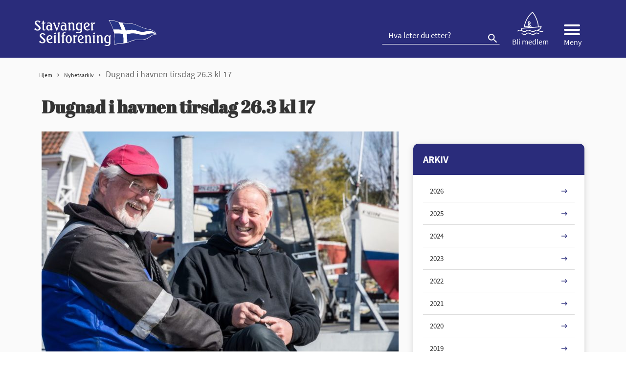

--- FILE ---
content_type: text/html; charset=UTF-8
request_url: https://www.stavangerseilforening.no/dugnad-i-havnen-tirsdag-26-3-kl-17/
body_size: 12897
content:
<!doctype html>
<html lang="nb-NO">
<head>
<meta charset="UTF-8">
<meta name="viewport" content="width=device-width, initial-scale=1">
<meta name="HandheldFriendly" content="true">
<meta name="application-name" content="Stavanger seilforening">
<meta name="apple-mobile-web-app-title" content="Stavanger seilforening">
<meta name="apple-mobile-web-app-capable" content="yes">
<meta name="apple-mobile-web-app-status-bar-style" content="black-translucent">
        <link rel="apple-touch-icon" sizes="57x57" href="https://www.stavangerseilforening.no/wp-content/themes/coretrek/assets/img/favicons//apple-icon-57x57.png">
    <link rel="apple-touch-icon" sizes="60x60" href="https://www.stavangerseilforening.no/wp-content/themes/coretrek/assets/img/favicons//apple-icon-60x60.png">
    <link rel="apple-touch-icon" sizes="72x72" href="https://www.stavangerseilforening.no/wp-content/themes/coretrek/assets/img/favicons//apple-icon-72x72.png">
    <link rel="apple-touch-icon" sizes="76x76" href="https://www.stavangerseilforening.no/wp-content/themes/coretrek/assets/img/favicons//apple-icon-76x76.png">
    <link rel="apple-touch-icon" sizes="114x114" href="https://www.stavangerseilforening.no/wp-content/themes/coretrek/assets/img/favicons//apple-icon-114x114.png">
    <link rel="apple-touch-icon" sizes="120x120" href="https://www.stavangerseilforening.no/wp-content/themes/coretrek/assets/img/favicons//apple-icon-120x120.png">
    <link rel="apple-touch-icon" sizes="144x144" href="https://www.stavangerseilforening.no/wp-content/themes/coretrek/assets/img/favicons//apple-icon-144x144.png">
    <link rel="apple-touch-icon" sizes="152x152" href="https://www.stavangerseilforening.no/wp-content/themes/coretrek/assets/img/favicons//apple-icon-152x152.png">
    <link rel="apple-touch-icon" sizes="180x180" href="https://www.stavangerseilforening.no/wp-content/themes/coretrek/assets/img/favicons//apple-icon-180x180.png">
    <link rel="icon" type="image/png" sizes="192x192"  href="https://www.stavangerseilforening.no/wp-content/themes/coretrek/assets/img/favicons//android-icon-192x192.png">
    <link rel="icon" type="image/png" sizes="32x32" href="https://www.stavangerseilforening.no/wp-content/themes/coretrek/assets/img/favicons//favicon-32x32.png">
    <link rel="icon" type="image/png" sizes="96x96" href="https://www.stavangerseilforening.no/wp-content/themes/coretrek/assets/img/favicons//favicon-96x96.png">
    <link rel="icon" type="image/png" sizes="16x16" href="https://www.stavangerseilforening.no/wp-content/themes/coretrek/assets/img/favicons//favicon-16x16.png">
    <link rel="manifest" href="https://www.stavangerseilforening.no/wp-content/themes/coretrek/assets/img/favicons//manifest.json">
    <meta name="msapplication-TileColor" content="#ffffff">
    <meta name="msapplication-TileImage" content="https://www.stavangerseilforening.no/wp-content/themes/coretrek/assets/img/favicons//ms-icon-144x144.png">
    <meta name="theme-color" content="#ffffff">
<link rel="preload" href="https://www.stavangerseilforening.no/wp-content/themes/coretrek/assets/fonts/material-design-iconic-font.woff2" as="font" crossorigin>
<meta name='robots' content='index, follow, max-image-preview:large, max-snippet:-1, max-video-preview:-1' />

	<!-- This site is optimized with the Yoast SEO plugin v26.6 - https://yoast.com/wordpress/plugins/seo/ -->
	<title>Dugnad i havnen tirsdag 26.3 kl 17 - Stavanger seilforening</title>
	<link rel="canonical" href="https://www.stavangerseilforening.no/dugnad-i-havnen-tirsdag-26-3-kl-17/" />
	<meta property="og:locale" content="nb_NO" />
	<meta property="og:type" content="article" />
	<meta property="og:title" content="Dugnad i havnen tirsdag 26.3 kl 17 - Stavanger seilforening" />
	<meta property="og:url" content="https://www.stavangerseilforening.no/dugnad-i-havnen-tirsdag-26-3-kl-17/" />
	<meta property="og:site_name" content="Stavanger seilforening" />
	<meta property="article:published_time" content="2019-03-20T12:27:00+00:00" />
	<meta property="article:modified_time" content="2021-04-21T11:32:31+00:00" />
	<meta property="og:image" content="https://www.stavangerseilforening.no/wp-content/uploads/2021/04/glade_gutter-1030x686-1.jpg" />
	<meta property="og:image:width" content="1030" />
	<meta property="og:image:height" content="686" />
	<meta property="og:image:type" content="image/jpeg" />
	<meta name="author" content="Lars Ole Gudevang" />
	<meta name="twitter:card" content="summary_large_image" />
	<meta name="twitter:label1" content="Skrevet av" />
	<meta name="twitter:data1" content="Lars Ole Gudevang" />
	<meta name="twitter:label2" content="Ansl. lesetid" />
	<meta name="twitter:data2" content="1 minutt" />
	<script type="application/ld+json" class="yoast-schema-graph">{"@context":"https://schema.org","@graph":[{"@type":"Article","@id":"https://www.stavangerseilforening.no/dugnad-i-havnen-tirsdag-26-3-kl-17/#article","isPartOf":{"@id":"https://www.stavangerseilforening.no/dugnad-i-havnen-tirsdag-26-3-kl-17/"},"author":{"name":"Lars Ole Gudevang","@id":"https://www.stavangerseilforening.no/#/schema/person/3b2fb8c33bc41d775462b5df66dd048d"},"headline":"Dugnad i havnen tirsdag 26.3 kl 17","datePublished":"2019-03-20T12:27:00+00:00","dateModified":"2021-04-21T11:32:31+00:00","mainEntityOfPage":{"@id":"https://www.stavangerseilforening.no/dugnad-i-havnen-tirsdag-26-3-kl-17/"},"wordCount":30,"publisher":{"@id":"https://www.stavangerseilforening.no/#organization"},"image":{"@id":"https://www.stavangerseilforening.no/dugnad-i-havnen-tirsdag-26-3-kl-17/#primaryimage"},"thumbnailUrl":"https://www.stavangerseilforening.no/wp-content/uploads/2021/04/glade_gutter-1030x686-1.jpg","inLanguage":"nb-NO"},{"@type":"WebPage","@id":"https://www.stavangerseilforening.no/dugnad-i-havnen-tirsdag-26-3-kl-17/","url":"https://www.stavangerseilforening.no/dugnad-i-havnen-tirsdag-26-3-kl-17/","name":"Dugnad i havnen tirsdag 26.3 kl 17 - Stavanger seilforening","isPartOf":{"@id":"https://www.stavangerseilforening.no/#website"},"primaryImageOfPage":{"@id":"https://www.stavangerseilforening.no/dugnad-i-havnen-tirsdag-26-3-kl-17/#primaryimage"},"image":{"@id":"https://www.stavangerseilforening.no/dugnad-i-havnen-tirsdag-26-3-kl-17/#primaryimage"},"thumbnailUrl":"https://www.stavangerseilforening.no/wp-content/uploads/2021/04/glade_gutter-1030x686-1.jpg","datePublished":"2019-03-20T12:27:00+00:00","dateModified":"2021-04-21T11:32:31+00:00","breadcrumb":{"@id":"https://www.stavangerseilforening.no/dugnad-i-havnen-tirsdag-26-3-kl-17/#breadcrumb"},"inLanguage":"nb-NO","potentialAction":[{"@type":"ReadAction","target":["https://www.stavangerseilforening.no/dugnad-i-havnen-tirsdag-26-3-kl-17/"]}]},{"@type":"ImageObject","inLanguage":"nb-NO","@id":"https://www.stavangerseilforening.no/dugnad-i-havnen-tirsdag-26-3-kl-17/#primaryimage","url":"https://www.stavangerseilforening.no/wp-content/uploads/2021/04/glade_gutter-1030x686-1.jpg","contentUrl":"https://www.stavangerseilforening.no/wp-content/uploads/2021/04/glade_gutter-1030x686-1.jpg","width":1030,"height":686},{"@type":"BreadcrumbList","@id":"https://www.stavangerseilforening.no/dugnad-i-havnen-tirsdag-26-3-kl-17/#breadcrumb","itemListElement":[{"@type":"ListItem","position":1,"name":"Hjem","item":"https://www.stavangerseilforening.no/"},{"@type":"ListItem","position":2,"name":"Nyhetsarkiv","item":"https://www.stavangerseilforening.no/nyhetsarkiv/"},{"@type":"ListItem","position":3,"name":"Dugnad i havnen tirsdag 26.3 kl 17"}]},{"@type":"WebSite","@id":"https://www.stavangerseilforening.no/#website","url":"https://www.stavangerseilforening.no/","name":"Stavanger seilforening","description":"Seiling","publisher":{"@id":"https://www.stavangerseilforening.no/#organization"},"potentialAction":[{"@type":"SearchAction","target":{"@type":"EntryPoint","urlTemplate":"https://www.stavangerseilforening.no/?s={search_term_string}"},"query-input":{"@type":"PropertyValueSpecification","valueRequired":true,"valueName":"search_term_string"}}],"inLanguage":"nb-NO"},{"@type":"Organization","@id":"https://www.stavangerseilforening.no/#organization","name":"CoreTrek AS","url":"https://www.stavangerseilforening.no/","logo":{"@type":"ImageObject","inLanguage":"nb-NO","@id":"https://www.stavangerseilforening.no/#/schema/logo/image/","url":"","contentUrl":"","caption":"CoreTrek AS"},"image":{"@id":"https://www.stavangerseilforening.no/#/schema/logo/image/"}},{"@type":"Person","@id":"https://www.stavangerseilforening.no/#/schema/person/3b2fb8c33bc41d775462b5df66dd048d","name":"Lars Ole Gudevang","url":"https://www.stavangerseilforening.no/author/lars-ole-gudevang/"}]}</script>
	<!-- / Yoast SEO plugin. -->


<link rel="alternate" title="oEmbed (JSON)" type="application/json+oembed" href="https://www.stavangerseilforening.no/wp-json/oembed/1.0/embed?url=https%3A%2F%2Fwww.stavangerseilforening.no%2Fdugnad-i-havnen-tirsdag-26-3-kl-17%2F" />
<link rel="alternate" title="oEmbed (XML)" type="text/xml+oembed" href="https://www.stavangerseilforening.no/wp-json/oembed/1.0/embed?url=https%3A%2F%2Fwww.stavangerseilforening.no%2Fdugnad-i-havnen-tirsdag-26-3-kl-17%2F&#038;format=xml" />
<style id='wp-img-auto-sizes-contain-inline-css' type='text/css'>
img:is([sizes=auto i],[sizes^="auto," i]){contain-intrinsic-size:3000px 1500px}
/*# sourceURL=wp-img-auto-sizes-contain-inline-css */
</style>
<style id='wp-emoji-styles-inline-css' type='text/css'>

	img.wp-smiley, img.emoji {
		display: inline !important;
		border: none !important;
		box-shadow: none !important;
		height: 1em !important;
		width: 1em !important;
		margin: 0 0.07em !important;
		vertical-align: -0.1em !important;
		background: none !important;
		padding: 0 !important;
	}
/*# sourceURL=wp-emoji-styles-inline-css */
</style>
<style id='classic-theme-styles-inline-css' type='text/css'>
/*! This file is auto-generated */
.wp-block-button__link{color:#fff;background-color:#32373c;border-radius:9999px;box-shadow:none;text-decoration:none;padding:calc(.667em + 2px) calc(1.333em + 2px);font-size:1.125em}.wp-block-file__button{background:#32373c;color:#fff;text-decoration:none}
/*# sourceURL=/wp-includes/css/classic-themes.min.css */
</style>
<link rel='stylesheet' id='coretrek-style-css' href='https://www.stavangerseilforening.no/wp-content/themes/coretrek/deploy/coretrek-css.frontend.min.css' type='text/css' media='all' />
<link rel='stylesheet' id='tablepress-default-css' href='https://www.stavangerseilforening.no/wp-content/tablepress-combined.min.css' type='text/css' media='all' />
<script type="text/javascript" src="https://www.stavangerseilforening.no/wp-content/themes/coretrek/assets/js/jquery-3.5.1.js" id="jquery-core-js"></script>
<link rel="https://api.w.org/" href="https://www.stavangerseilforening.no/wp-json/" /><link rel="alternate" title="JSON" type="application/json" href="https://www.stavangerseilforening.no/wp-json/wp/v2/posts/2342" /><link rel="EditURI" type="application/rsd+xml" title="RSD" href="https://www.stavangerseilforening.no/xmlrpc.php?rsd" />
<meta name="generator" content="WordPress 6.9" />
<link rel='shortlink' href='https://www.stavangerseilforening.no/?p=2342' />
<style id='wp-block-list-inline-css' type='text/css'>
ol,ul{box-sizing:border-box}:root :where(.wp-block-list.has-background){padding:1.25em 2.375em}
/*# sourceURL=https://www.stavangerseilforening.no/wp-includes/blocks/list/style.min.css */
</style>
<style id='wp-block-paragraph-inline-css' type='text/css'>
.is-small-text{font-size:.875em}.is-regular-text{font-size:1em}.is-large-text{font-size:2.25em}.is-larger-text{font-size:3em}.has-drop-cap:not(:focus):first-letter{float:left;font-size:8.4em;font-style:normal;font-weight:100;line-height:.68;margin:.05em .1em 0 0;text-transform:uppercase}body.rtl .has-drop-cap:not(:focus):first-letter{float:none;margin-left:.1em}p.has-drop-cap.has-background{overflow:hidden}:root :where(p.has-background){padding:1.25em 2.375em}:where(p.has-text-color:not(.has-link-color)) a{color:inherit}p.has-text-align-left[style*="writing-mode:vertical-lr"],p.has-text-align-right[style*="writing-mode:vertical-rl"]{rotate:180deg}
/*# sourceURL=https://www.stavangerseilforening.no/wp-includes/blocks/paragraph/style.min.css */
</style>
<style id='global-styles-inline-css' type='text/css'>
:root{--wp--preset--aspect-ratio--square: 1;--wp--preset--aspect-ratio--4-3: 4/3;--wp--preset--aspect-ratio--3-4: 3/4;--wp--preset--aspect-ratio--3-2: 3/2;--wp--preset--aspect-ratio--2-3: 2/3;--wp--preset--aspect-ratio--16-9: 16/9;--wp--preset--aspect-ratio--9-16: 9/16;--wp--preset--gradient--vivid-cyan-blue-to-vivid-purple: linear-gradient(135deg,rgb(6,147,227) 0%,rgb(155,81,224) 100%);--wp--preset--gradient--light-green-cyan-to-vivid-green-cyan: linear-gradient(135deg,rgb(122,220,180) 0%,rgb(0,208,130) 100%);--wp--preset--gradient--luminous-vivid-amber-to-luminous-vivid-orange: linear-gradient(135deg,rgb(252,185,0) 0%,rgb(255,105,0) 100%);--wp--preset--gradient--luminous-vivid-orange-to-vivid-red: linear-gradient(135deg,rgb(255,105,0) 0%,rgb(207,46,46) 100%);--wp--preset--gradient--very-light-gray-to-cyan-bluish-gray: linear-gradient(135deg,rgb(238,238,238) 0%,rgb(169,184,195) 100%);--wp--preset--gradient--cool-to-warm-spectrum: linear-gradient(135deg,rgb(74,234,220) 0%,rgb(151,120,209) 20%,rgb(207,42,186) 40%,rgb(238,44,130) 60%,rgb(251,105,98) 80%,rgb(254,248,76) 100%);--wp--preset--gradient--blush-light-purple: linear-gradient(135deg,rgb(255,206,236) 0%,rgb(152,150,240) 100%);--wp--preset--gradient--blush-bordeaux: linear-gradient(135deg,rgb(254,205,165) 0%,rgb(254,45,45) 50%,rgb(107,0,62) 100%);--wp--preset--gradient--luminous-dusk: linear-gradient(135deg,rgb(255,203,112) 0%,rgb(199,81,192) 50%,rgb(65,88,208) 100%);--wp--preset--gradient--pale-ocean: linear-gradient(135deg,rgb(255,245,203) 0%,rgb(182,227,212) 50%,rgb(51,167,181) 100%);--wp--preset--gradient--electric-grass: linear-gradient(135deg,rgb(202,248,128) 0%,rgb(113,206,126) 100%);--wp--preset--gradient--midnight: linear-gradient(135deg,rgb(2,3,129) 0%,rgb(40,116,252) 100%);--wp--preset--spacing--20: 0.44rem;--wp--preset--spacing--30: 0.67rem;--wp--preset--spacing--40: 1rem;--wp--preset--spacing--50: 1.5rem;--wp--preset--spacing--60: 2.25rem;--wp--preset--spacing--70: 3.38rem;--wp--preset--spacing--80: 5.06rem;--wp--preset--shadow--natural: 6px 6px 9px rgba(0, 0, 0, 0.2);--wp--preset--shadow--deep: 12px 12px 50px rgba(0, 0, 0, 0.4);--wp--preset--shadow--sharp: 6px 6px 0px rgba(0, 0, 0, 0.2);--wp--preset--shadow--outlined: 6px 6px 0px -3px rgb(255, 255, 255), 6px 6px rgb(0, 0, 0);--wp--preset--shadow--crisp: 6px 6px 0px rgb(0, 0, 0);}:where(.is-layout-flex){gap: 0.5em;}:where(.is-layout-grid){gap: 0.5em;}body .is-layout-flex{display: flex;}.is-layout-flex{flex-wrap: wrap;align-items: center;}.is-layout-flex > :is(*, div){margin: 0;}body .is-layout-grid{display: grid;}.is-layout-grid > :is(*, div){margin: 0;}:where(.wp-block-columns.is-layout-flex){gap: 2em;}:where(.wp-block-columns.is-layout-grid){gap: 2em;}:where(.wp-block-post-template.is-layout-flex){gap: 1.25em;}:where(.wp-block-post-template.is-layout-grid){gap: 1.25em;}.has-vivid-cyan-blue-to-vivid-purple-gradient-background{background: var(--wp--preset--gradient--vivid-cyan-blue-to-vivid-purple) !important;}.has-light-green-cyan-to-vivid-green-cyan-gradient-background{background: var(--wp--preset--gradient--light-green-cyan-to-vivid-green-cyan) !important;}.has-luminous-vivid-amber-to-luminous-vivid-orange-gradient-background{background: var(--wp--preset--gradient--luminous-vivid-amber-to-luminous-vivid-orange) !important;}.has-luminous-vivid-orange-to-vivid-red-gradient-background{background: var(--wp--preset--gradient--luminous-vivid-orange-to-vivid-red) !important;}.has-very-light-gray-to-cyan-bluish-gray-gradient-background{background: var(--wp--preset--gradient--very-light-gray-to-cyan-bluish-gray) !important;}.has-cool-to-warm-spectrum-gradient-background{background: var(--wp--preset--gradient--cool-to-warm-spectrum) !important;}.has-blush-light-purple-gradient-background{background: var(--wp--preset--gradient--blush-light-purple) !important;}.has-blush-bordeaux-gradient-background{background: var(--wp--preset--gradient--blush-bordeaux) !important;}.has-luminous-dusk-gradient-background{background: var(--wp--preset--gradient--luminous-dusk) !important;}.has-pale-ocean-gradient-background{background: var(--wp--preset--gradient--pale-ocean) !important;}.has-electric-grass-gradient-background{background: var(--wp--preset--gradient--electric-grass) !important;}.has-midnight-gradient-background{background: var(--wp--preset--gradient--midnight) !important;}
/*# sourceURL=global-styles-inline-css */
</style>
</head>
<body class="wp-singular post-template-default single single-post postid-2342 single-format-standard wp-theme-coretrek">
	<a class="skip-link screen-reader-text" href="#content" tabindex="1">Til innhold</a>
	<header id="header-wrapper" class="">
        <h1 class="sr-only">Dugnad i havnen tirsdag 26.3 kl 17</h1>
                    <div id="header-content">
                <div class="container">
                    <div class="row">
                        <div class="col-6 col-md-4">
                                                        <a href="https://www.stavangerseilforening.no" tabindex="2">
                                                                    <img class="site-logo site-logo-standard" src="https://www.stavangerseilforening.no/wp-content/themes/coretrek/assets/img/StavSeil-logo.svg" width="300" height="67" alt="Stavanger seilforening,logo i toppen">
                                                            </a>
                        </div>
                        <div class="col-6 col-md-8">
                            <ul class="top-menu-nav">
                                                                <form role="search" aria-label="Søk:" method="get" action="https://www.stavangerseilforening.no">
                                    <input type="search" name="s" id="search-header-input" class="search-field" placeholder="Hva leter du etter?" value="">
                                    <button id="search-submit" type="submit" title="Knapp for å søke"><em class="zmdi zmdi-search"></em></button>
                                </form>
                                <li class="menu-item join-us"><a href="https://313477-www.web.tornado-node.net/om-oss/bli-medlem-sok-om-batplass-2/"><img src="/wp-content/themes/coretrek/assets/img/sailer.svg" alt="Mann som seiler"> <span>Bli medlem</span></a></li>
                                <li id="sm_menu_ham" class="menu-item mobile-menu"><button title="Knapp for å åpne eller lukke mega-meny" class="mobile-menu-wrapper"><div class="hamburger-container menu-open"><div class="bar1"></div><div class="bar2"></div><div class="bar3"></div></div><span>Meny</span></button></li>                            </ul>
                        </div>
                    </div>
                </div>
            </div>
                            <div id="desk-megamenu">
                <nav id="desktop-main-menu-nav-id" class="container mobile-menu-nav" aria-label="Hovedmeny">
                    <ul id="desk-main-megamenu" class="menu"><li id="menu-item-3813" class="menu-item menu-item-type-post_type menu-item-object-page menu-item-3813"><a href="https://www.stavangerseilforening.no/om-oss/">Om oss</a><button class="open-close sidebar-btn" title=""><img src="https://www.stavangerseilforening.no/wp-content/themes/coretrek/assets/img/ionic-ios-arrow-round-forward.svg" aria-hidden="true"></button></li>
<li id="menu-item-4206" class="menu-item menu-item-type-post_type menu-item-object-page menu-item-4206"><a href="https://www.stavangerseilforening.no/arrangement/">Regattaer, kurs og arrangement</a><button class="open-close sidebar-btn" title=""><img src="https://www.stavangerseilforening.no/wp-content/themes/coretrek/assets/img/ionic-ios-arrow-round-forward.svg" aria-hidden="true"></button></li>
<li id="menu-item-3814" class="menu-item menu-item-type-post_type menu-item-object-page menu-item-3814"><a href="https://www.stavangerseilforening.no/havnen/">Kran/ båtplass/ parkering</a><button class="open-close sidebar-btn" title=""><img src="https://www.stavangerseilforening.no/wp-content/themes/coretrek/assets/img/ionic-ios-arrow-round-forward.svg" aria-hidden="true"></button></li>
<li id="menu-item-3816" class="menu-item menu-item-type-post_type menu-item-object-page menu-item-3816"><a href="https://www.stavangerseilforening.no/langoy/">Langøy</a><button class="open-close sidebar-btn" title=""><img src="https://www.stavangerseilforening.no/wp-content/themes/coretrek/assets/img/ionic-ios-arrow-round-forward.svg" aria-hidden="true"></button></li>
<li id="menu-item-3817" class="menu-item menu-item-type-post_type menu-item-object-page menu-item-3817"><a href="https://www.stavangerseilforening.no/laeraseile/">Lær å seile</a><button class="open-close sidebar-btn" title=""><img src="https://www.stavangerseilforening.no/wp-content/themes/coretrek/assets/img/ionic-ios-arrow-round-forward.svg" aria-hidden="true"></button></li>
<li id="menu-item-3815" class="menu-item menu-item-type-post_type menu-item-object-page menu-item-3815"><a href="https://www.stavangerseilforening.no/jolleseiling/">Jolleseiling</a><button class="open-close sidebar-btn" title=""><img src="https://www.stavangerseilforening.no/wp-content/themes/coretrek/assets/img/ionic-ios-arrow-round-forward.svg" aria-hidden="true"></button></li>
<li id="menu-item-3818" class="menu-item menu-item-type-post_type menu-item-object-page menu-item-3818"><a href="https://www.stavangerseilforening.no/kjolbat/">Kjølbåt Stavanger</a><button class="open-close sidebar-btn" title=""><img src="https://www.stavangerseilforening.no/wp-content/themes/coretrek/assets/img/ionic-ios-arrow-round-forward.svg" aria-hidden="true"></button></li>
<li id="menu-item-5410" class="menu-item menu-item-type-post_type menu-item-object-page menu-item-has-children menu-item-5410"><a href="https://www.stavangerseilforening.no/boat-pool/">Boat pool</a><button class="open-close sidebar-btn" title=""><img src="https://www.stavangerseilforening.no/wp-content/themes/coretrek/assets/img/ionic-ios-arrow-round-forward.svg" aria-hidden="true"></button>
<ul class="sub-menu">
	<li id="menu-item-5411" class="menu-item menu-item-type-post_type menu-item-object-page menu-item-5411"><a href="https://www.stavangerseilforening.no/boat-pool/user-manual/">Boat pool User Manual</a><button class="open-close sidebar-btn" title=""><img src="https://www.stavangerseilforening.no/wp-content/themes/coretrek/assets/img/ionic-ios-arrow-round-forward.svg" aria-hidden="true"></button></li>
	<li id="menu-item-5412" class="menu-item menu-item-type-post_type menu-item-object-page menu-item-5412"><a href="https://www.stavangerseilforening.no/boat-pool/terms-conditions/">Boatpool Terms Stavanger Seilforening</a><button class="open-close sidebar-btn" title=""><img src="https://www.stavangerseilforening.no/wp-content/themes/coretrek/assets/img/ionic-ios-arrow-round-forward.svg" aria-hidden="true"></button></li>
</ul>
</li>
<li id="menu-item-3820" class="menu-item menu-item-type-post_type menu-item-object-page menu-item-3820"><a href="https://www.stavangerseilforening.no/gjester-guest/">Gjester</a><button class="open-close sidebar-btn" title=""><img src="https://www.stavangerseilforening.no/wp-content/themes/coretrek/assets/img/ionic-ios-arrow-round-forward.svg" aria-hidden="true"></button></li>
<li id="menu-item-3822" class="menu-item menu-item-type-custom menu-item-object-custom menu-item-3822"><a href="https://www.havneweb.no/stavangerseilforenin/">Havneweb</a><button class="open-close sidebar-btn" title=""><img src="https://www.stavangerseilforening.no/wp-content/themes/coretrek/assets/img/ionic-ios-arrow-round-forward.svg" aria-hidden="true"></button></li>
<li id="menu-item-3823" class="menu-item menu-item-type-custom menu-item-object-custom menu-item-3823"><a href="https://www.facebook.com/stavangerseilforening/">SS Facebook</a><button class="open-close sidebar-btn" title=""><img src="https://www.stavangerseilforening.no/wp-content/themes/coretrek/assets/img/ionic-ios-arrow-round-forward.svg" aria-hidden="true"></button></li>
</ul>                </nav>
            </div>
                            <div id="mobile-menues">
                <nav id="mobile-main-menu-nav-id" class="container mobile-menu-nav" aria-label="Hovedmeny">
                    <ul id="mobile-main-menu" class="menu"><li class="menu-item menu-item-type-post_type menu-item-object-page menu-item-3813"><a href="https://www.stavangerseilforening.no/om-oss/">Om oss</a><ul class="children"><li class="page_item page-item-3975"><a href="https://www.stavangerseilforening.no/om-oss/bli-medlem-sok-om-batplass-2/">Bli medlem</a></li>
<li class="page_item page-item-1606"><a href="https://www.stavangerseilforening.no/om-oss/styrer-og-komiteer/">Styret, ansatte og komitéer</a></li>
<li class="page_item page-item-2895"><a href="https://www.stavangerseilforening.no/om-oss/krabben-2/">Krabben</a></li>
<li class="page_item page-item-1576"><a href="https://www.stavangerseilforening.no/om-oss/informasjon-om-fakturaer-fra-stavanger-seilforening/">Informasjon om fakturaer fra Stavanger Seilforening</a></li>
<li class="page_item page-item-1500"><a href="https://www.stavangerseilforening.no/om-oss/dugnad/">Dugnad</a></li>
<li class="page_item page-item-1536"><a href="https://www.stavangerseilforening.no/om-oss/styrereferat/">Styrereferat</a></li>
<li class="page_item page-item-1461"><a href="https://www.stavangerseilforening.no/om-oss/lov-for-stavanger-seilforening/">Lov for Stavanger Seilforening</a></li>
<li class="page_item page-item-1472"><a href="https://www.stavangerseilforening.no/om-oss/havneregler-for-stavanger-seilforening/">Havneregler for Stavanger Seilforening</a></li>
<li class="page_item page-item-5474"><a href="https://www.stavangerseilforening.no/om-oss/organisasjonshandbok/">Organisasjonshåndbok</a></li>
<li class="page_item page-item-1506"><a href="https://www.stavangerseilforening.no/om-oss/arsmotet/">Årsmøtet</a></li>
<li class="page_item page-item-6290"><a href="https://www.stavangerseilforening.no/om-oss/innsatspris/">Innsatspris</a></li>
<li class="page_item page-item-1492"><a href="https://www.stavangerseilforening.no/om-oss/handlingsplan/">Handlingsplaner</a></li>
<li class="page_item page-item-6282"><a href="https://www.stavangerseilforening.no/om-oss/hms/">HMS</a></li>
<li class="page_item page-item-1616"><a href="https://www.stavangerseilforening.no/om-oss/turseiling/">Turseiling</a></li>
</ul><li class="menu-item menu-item-type-post_type menu-item-object-page menu-item-4206"><a href="https://www.stavangerseilforening.no/arrangement/">Regattaer, kurs og arrangement</a><ul class="children"><li class="page_item page-item-5745"><a href="https://www.stavangerseilforening.no/arrangement/nyttarsregattaen-2024/">Nyttårsregattaen</a></li>
<li class="page_item page-item-5273"><a href="https://www.stavangerseilforening.no/arrangement/stavanger-singlehanded-2025/">Stavanger Singlehanded 2025</a></li>
</ul><li class="menu-item menu-item-type-post_type menu-item-object-page menu-item-3814"><a href="https://www.stavangerseilforening.no/havnen/">Kran/ båtplass/ parkering</a><ul class="children"><li class="page_item page-item-1643"><a href="https://www.stavangerseilforening.no/havnen/instruks-ved-opptak-sjosetting-og-rigging/">Instruks ved opptak, sjøsetting og rigging</a></li>
<li class="page_item page-item-1640"><a href="https://www.stavangerseilforening.no/havnen/rigging-med-kranmast/">Rigging</a></li>
<li class="page_item page-item-1637"><a href="https://www.stavangerseilforening.no/havnen/hurtigslipping/">Hurtigslipping</a></li>
<li class="page_item page-item-1631"><a href="https://www.stavangerseilforening.no/havnen/vinteropplag-2020-2021/">Vinteropplag</a></li>
<li class="page_item page-item-6232"><a href="https://www.stavangerseilforening.no/havnen/bli-medlem-2/">Søk om båtplass</a></li>
<li class="page_item page-item-1416"><a href="https://www.stavangerseilforening.no/havnen/bli-medlem/">Pris på båtplass</a></li>
<li class="page_item page-item-1656"><a href="https://www.stavangerseilforening.no/havnen/avskriving-batplasser/">Avskriving båtplasser</a></li>
<li class="page_item page-item-1671"><a href="https://www.stavangerseilforening.no/havnen/reglement-for-tildeling-av-batplasser-2/">Reglement for tildeling av båtplasser</a></li>
<li class="page_item page-item-1673"><a href="https://www.stavangerseilforening.no/havnen/havneregler/">Havneregler</a></li>
<li class="page_item page-item-1625"><a href="https://www.stavangerseilforening.no/havnen/fortoyning/">Fortøyning</a></li>
<li class="page_item page-item-1648"><a href="https://www.stavangerseilforening.no/havnen/bruk-av-strom-i-havnen/">Bruk av strøm i havnen</a></li>
<li class="page_item page-item-1663"><a href="https://www.stavangerseilforening.no/havnen/parkering/">Parkering/ bom</a></li>
<li class="page_item page-item-1666"><a href="https://www.stavangerseilforening.no/havnen/kart/">Kart</a></li>
</ul><li class="menu-item menu-item-type-post_type menu-item-object-page menu-item-3816"><a href="https://www.stavangerseilforening.no/langoy/">Langøy</a><ul class="children"><li class="page_item page-item-1600"><a href="https://www.stavangerseilforening.no/langoy/reglement-for-langoy/">Reglement for Langøy</a></li>
<li class="page_item page-item-1598"><a href="https://www.stavangerseilforening.no/langoy/hms-reglement-for-langoy/">HMS-reglement for Langøy</a></li>
<li class="page_item page-item-1596"><a href="https://www.stavangerseilforening.no/langoy/betaling-av-opphold-pa-langoy/">Priser/ betaling</a></li>
</ul><li class="menu-item menu-item-type-post_type menu-item-object-page menu-item-3817"><a href="https://www.stavangerseilforening.no/laeraseile/">Lær å seile</a><ul class="children"><li class="page_item page-item-1582"><a href="https://www.stavangerseilforening.no/laeraseile/barn-og-ungdom-super-seil/">Superseil 2025</a></li>
<li class="page_item page-item-4991"><a href="https://www.stavangerseilforening.no/laeraseile/voksenkurs-2025/">Voksenkurs 2025</a></li>
</ul><li class="menu-item menu-item-type-post_type menu-item-object-page menu-item-3815"><a href="https://www.stavangerseilforening.no/jolleseiling/">Jolleseiling</a><ul class="children"><li class="page_item page-item-3834"><a href="https://www.stavangerseilforening.no/jolleseiling/arshjul/">Terminliste jolleseiling</a></li>
<li class="page_item page-item-5456"><a href="https://www.stavangerseilforening.no/jolleseiling/utstyr-equipment/">Utstyr/ equipment</a></li>
<li class="page_item page-item-3708"><a href="https://www.stavangerseilforening.no/jolleseiling/optimist-2/">Optimist</a></li>
<li class="page_item page-item-3712"><a href="https://www.stavangerseilforening.no/jolleseiling/laser/">ILCA (Laser)</a></li>
<li class="page_item page-item-3715"><a href="https://www.stavangerseilforening.no/jolleseiling/snipe-3/">Snipe</a></li>
<li class="page_item page-item-3720"><a href="https://www.stavangerseilforening.no/jolleseiling/reglement/">Reglement</a></li>
<li class="page_item page-item-3705"><a href="https://www.stavangerseilforening.no/jolleseiling/jolleseiling-priser/">Jolleseiling treningsavgift, priser og refusjon</a></li>
<li class="page_item page-item-5690"><a href="https://www.stavangerseilforening.no/jolleseiling/soknad-om-okonomisk-stotte-fra-stavanger-seilforening/">Søknad om økonomisk støtte</a></li>
<li class="page_item page-item-5115"><a href="https://www.stavangerseilforening.no/jolleseiling/resultater-2/">Resultater 2021-2022</a></li>
<li class="page_item page-item-5724"><a href="https://www.stavangerseilforening.no/jolleseiling/resultater-3/">Resultater 2022-2023</a></li>
<li class="page_item page-item-4357"><a href="https://www.stavangerseilforening.no/jolleseiling/resultater/">Resultater 2023-2024</a></li>
</ul><li class="menu-item menu-item-type-post_type menu-item-object-page menu-item-3818"><a href="https://www.stavangerseilforening.no/kjolbat/">Kjølbåt Stavanger</a><ul class="children"><li class="page_item page-item-5191"><a href="https://www.stavangerseilforening.no/kjolbat/mannskapsbors/">Mannskapsbørs</a></li>
<li class="page_item page-item-4886"><a href="https://www.stavangerseilforening.no/kjolbat/arshjul-kjobata-2/">Terminliste kjølbåt</a></li>
<li class="page_item page-item-3740"><a href="https://www.stavangerseilforening.no/kjolbat/express/">Express</a></li>
<li class="page_item page-item-3949"><a href="https://www.stavangerseilforening.no/kjolbat/shorthand/">Shorthanded</a></li>
<li class="page_item page-item-3742"><a href="https://www.stavangerseilforening.no/kjolbat/2-4-mr/">2.4mR</a></li>
<li class="page_item page-item-6023"><a href="https://www.stavangerseilforening.no/kjolbat/j-70/">J/70</a></li>
</ul><li class="menu-item menu-item-type-post_type menu-item-object-page menu-item-has-children menu-item-5410"><a href="https://www.stavangerseilforening.no/boat-pool/">Boat pool</a>
<ul class='children'>
	<li class="menu-item menu-item-type-post_type menu-item-object-page menu-item-5411"><a href="https://www.stavangerseilforening.no/boat-pool/user-manual/">Boat pool User Manual</a>	<li class="menu-item menu-item-type-post_type menu-item-object-page menu-item-5412"><a href="https://www.stavangerseilforening.no/boat-pool/terms-conditions/">Boatpool Terms Stavanger Seilforening</a></ul>
<ul class="children"><li class="page_item page-item-5400"><a href="https://www.stavangerseilforening.no/boat-pool/terms-conditions/">Boatpool Terms Stavanger Seilforening</a></li>
<li class="page_item page-item-5402"><a href="https://www.stavangerseilforening.no/boat-pool/user-manual/">Boat pool User Manual</a></li>
</ul><li class="menu-item menu-item-type-post_type menu-item-object-page menu-item-3820"><a href="https://www.stavangerseilforening.no/gjester-guest/">Gjester</a><li class="menu-item menu-item-type-custom menu-item-object-custom menu-item-3822"><a href="https://www.havneweb.no/stavangerseilforenin/">Havneweb</a><li class="menu-item menu-item-type-custom menu-item-object-custom menu-item-3823"><a href="https://www.facebook.com/stavangerseilforening/">SS Facebook</a></ul>                    <div class="mobile-search-container">                        
                        <a class="mobile-search" href="/?s="><em class="zmdi zmdi-search"></em>Søk</a>
                        <a class="privacy-policy-link" href="https://www.stavangerseilforening.no/personvern-og-informasjonskapsler/" rel="privacy-policy">Personvern og informasjonskapsler</a><span role="separator" aria-hidden="true"></span>                    </div>

                </nav>
            </div>
        
    </header>
	<main id="content" aria-label="Hovedinnhold">
        <div class="overlay"></div><div id="page-wrapper">

        <div class="container">
        <div class="row">

                            <nav id="breadcrumbs" class="col-12" aria-label="Brødsmulesti">
                    <ul><li><a href="https://www.stavangerseilforening.no/">Hjem</a></li></li>  <li><a href="https://www.stavangerseilforening.no/nyhetsarkiv/">Nyhetsarkiv</a></li></li>  <li><li class="breadcrumb_last" aria-current="page">Dugnad i havnen tirsdag 26.3 kl 17</li></li></ul>                </nav>
            
            <article class="col-12 col-lg-8">
                <h1 class="fat-face">Dugnad i havnen tirsdag 26.3 kl 17</h1>
                <img width="730" height="450" src="https://www.stavangerseilforening.no/wp-content/uploads/2021/04/glade_gutter-1030x686-1-730x450.jpg" class="attachment-post-large size-post-large wp-post-image" alt="" decoding="async" fetchpriority="high" />                <div class="content-wrapper">
<p>Årets første dugnad blir gjennomført tirsdag 26.3 kl 17.</p>



<p>Oppgaver:</p>



<ul class="wp-block-list"><li>Spyle/ vaske jollehus og Skipperstuen (skal males ila. våren)</li><li>Generell rydding</li><li>Generellt «gartnerarbeid»</li></ul>



<p>Velkommen!</p>
</div>
            </article>

            <div id="sidebar-wrapper" class="col-12 col-lg-4">
                    <aside class="sidebar-block sidebar-block-menu">
        <div class="sidebar-block-body">
            <div class="sidebar-block-header">
                <h1>Arkiv</h1>
            </div>
            <nav class="sidebar-block-content">
                <ul class="sidebar-menu"><li class="archive-year page_item_has_children"><a href="https://www.stavangerseilforening.no/2026/"><time datetime="2026"><span>2026</span></time></a><ul class="children"><li class="archive-month"><a href="https://www.stavangerseilforening.no/2026/01/"><time datetime="2026-01"><span>Januar</span></time></a></li></ul></li><li class="archive-year page_item_has_children"><a href="https://www.stavangerseilforening.no/2025/"><time datetime="2025"><span>2025</span></time></a><ul class="children"><li class="archive-month"><a href="https://www.stavangerseilforening.no/2025/01/"><time datetime="2025-01"><span>Januar</span></time></a></li><li class="archive-month"><a href="https://www.stavangerseilforening.no/2025/02/"><time datetime="2025-02"><span>Februar</span></time></a></li><li class="archive-month"><a href="https://www.stavangerseilforening.no/2025/03/"><time datetime="2025-03"><span>Mars</span></time></a></li><li class="archive-month"><a href="https://www.stavangerseilforening.no/2025/04/"><time datetime="2025-04"><span>April</span></time></a></li><li class="archive-month"><a href="https://www.stavangerseilforening.no/2025/05/"><time datetime="2025-05"><span>Mai</span></time></a></li><li class="archive-month"><a href="https://www.stavangerseilforening.no/2025/06/"><time datetime="2025-06"><span>Juni</span></time></a></li><li class="archive-month"><a href="https://www.stavangerseilforening.no/2025/08/"><time datetime="2025-08"><span>August</span></time></a></li><li class="archive-month"><a href="https://www.stavangerseilforening.no/2025/09/"><time datetime="2025-09"><span>September</span></time></a></li><li class="archive-month"><a href="https://www.stavangerseilforening.no/2025/10/"><time datetime="2025-10"><span>Oktober</span></time></a></li><li class="archive-month"><a href="https://www.stavangerseilforening.no/2025/11/"><time datetime="2025-11"><span>November</span></time></a></li><li class="archive-month"><a href="https://www.stavangerseilforening.no/2025/12/"><time datetime="2025-12"><span>Desember</span></time></a></li></ul></li><li class="archive-year page_item_has_children"><a href="https://www.stavangerseilforening.no/2024/"><time datetime="2024"><span>2024</span></time></a><ul class="children"><li class="archive-month"><a href="https://www.stavangerseilforening.no/2024/01/"><time datetime="2024-01"><span>Januar</span></time></a></li><li class="archive-month"><a href="https://www.stavangerseilforening.no/2024/02/"><time datetime="2024-02"><span>Februar</span></time></a></li><li class="archive-month"><a href="https://www.stavangerseilforening.no/2024/03/"><time datetime="2024-03"><span>Mars</span></time></a></li><li class="archive-month"><a href="https://www.stavangerseilforening.no/2024/04/"><time datetime="2024-04"><span>April</span></time></a></li><li class="archive-month"><a href="https://www.stavangerseilforening.no/2024/05/"><time datetime="2024-05"><span>Mai</span></time></a></li><li class="archive-month"><a href="https://www.stavangerseilforening.no/2024/06/"><time datetime="2024-06"><span>Juni</span></time></a></li><li class="archive-month"><a href="https://www.stavangerseilforening.no/2024/07/"><time datetime="2024-07"><span>Juli</span></time></a></li><li class="archive-month"><a href="https://www.stavangerseilforening.no/2024/08/"><time datetime="2024-08"><span>August</span></time></a></li><li class="archive-month"><a href="https://www.stavangerseilforening.no/2024/09/"><time datetime="2024-09"><span>September</span></time></a></li><li class="archive-month"><a href="https://www.stavangerseilforening.no/2024/10/"><time datetime="2024-10"><span>Oktober</span></time></a></li><li class="archive-month"><a href="https://www.stavangerseilforening.no/2024/11/"><time datetime="2024-11"><span>November</span></time></a></li><li class="archive-month"><a href="https://www.stavangerseilforening.no/2024/12/"><time datetime="2024-12"><span>Desember</span></time></a></li></ul></li><li class="archive-year page_item_has_children"><a href="https://www.stavangerseilforening.no/2023/"><time datetime="2023"><span>2023</span></time></a><ul class="children"><li class="archive-month"><a href="https://www.stavangerseilforening.no/2023/01/"><time datetime="2023-01"><span>Januar</span></time></a></li><li class="archive-month"><a href="https://www.stavangerseilforening.no/2023/02/"><time datetime="2023-02"><span>Februar</span></time></a></li><li class="archive-month"><a href="https://www.stavangerseilforening.no/2023/03/"><time datetime="2023-03"><span>Mars</span></time></a></li><li class="archive-month"><a href="https://www.stavangerseilforening.no/2023/04/"><time datetime="2023-04"><span>April</span></time></a></li><li class="archive-month"><a href="https://www.stavangerseilforening.no/2023/05/"><time datetime="2023-05"><span>Mai</span></time></a></li><li class="archive-month"><a href="https://www.stavangerseilforening.no/2023/06/"><time datetime="2023-06"><span>Juni</span></time></a></li><li class="archive-month"><a href="https://www.stavangerseilforening.no/2023/07/"><time datetime="2023-07"><span>Juli</span></time></a></li><li class="archive-month"><a href="https://www.stavangerseilforening.no/2023/08/"><time datetime="2023-08"><span>August</span></time></a></li><li class="archive-month"><a href="https://www.stavangerseilforening.no/2023/09/"><time datetime="2023-09"><span>September</span></time></a></li><li class="archive-month"><a href="https://www.stavangerseilforening.no/2023/10/"><time datetime="2023-10"><span>Oktober</span></time></a></li><li class="archive-month"><a href="https://www.stavangerseilforening.no/2023/11/"><time datetime="2023-11"><span>November</span></time></a></li><li class="archive-month"><a href="https://www.stavangerseilforening.no/2023/12/"><time datetime="2023-12"><span>Desember</span></time></a></li></ul></li><li class="archive-year page_item_has_children"><a href="https://www.stavangerseilforening.no/2022/"><time datetime="2022"><span>2022</span></time></a><ul class="children"><li class="archive-month"><a href="https://www.stavangerseilforening.no/2022/01/"><time datetime="2022-01"><span>Januar</span></time></a></li><li class="archive-month"><a href="https://www.stavangerseilforening.no/2022/02/"><time datetime="2022-02"><span>Februar</span></time></a></li><li class="archive-month"><a href="https://www.stavangerseilforening.no/2022/03/"><time datetime="2022-03"><span>Mars</span></time></a></li><li class="archive-month"><a href="https://www.stavangerseilforening.no/2022/04/"><time datetime="2022-04"><span>April</span></time></a></li><li class="archive-month"><a href="https://www.stavangerseilforening.no/2022/05/"><time datetime="2022-05"><span>Mai</span></time></a></li><li class="archive-month"><a href="https://www.stavangerseilforening.no/2022/06/"><time datetime="2022-06"><span>Juni</span></time></a></li><li class="archive-month"><a href="https://www.stavangerseilforening.no/2022/07/"><time datetime="2022-07"><span>Juli</span></time></a></li><li class="archive-month"><a href="https://www.stavangerseilforening.no/2022/08/"><time datetime="2022-08"><span>August</span></time></a></li><li class="archive-month"><a href="https://www.stavangerseilforening.no/2022/09/"><time datetime="2022-09"><span>September</span></time></a></li><li class="archive-month"><a href="https://www.stavangerseilforening.no/2022/10/"><time datetime="2022-10"><span>Oktober</span></time></a></li><li class="archive-month"><a href="https://www.stavangerseilforening.no/2022/11/"><time datetime="2022-11"><span>November</span></time></a></li><li class="archive-month"><a href="https://www.stavangerseilforening.no/2022/12/"><time datetime="2022-12"><span>Desember</span></time></a></li></ul></li><li class="archive-year page_item_has_children"><a href="https://www.stavangerseilforening.no/2021/"><time datetime="2021"><span>2021</span></time></a><ul class="children"><li class="archive-month"><a href="https://www.stavangerseilforening.no/2021/01/"><time datetime="2021-01"><span>Januar</span></time></a></li><li class="archive-month"><a href="https://www.stavangerseilforening.no/2021/02/"><time datetime="2021-02"><span>Februar</span></time></a></li><li class="archive-month"><a href="https://www.stavangerseilforening.no/2021/03/"><time datetime="2021-03"><span>Mars</span></time></a></li><li class="archive-month"><a href="https://www.stavangerseilforening.no/2021/04/"><time datetime="2021-04"><span>April</span></time></a></li><li class="archive-month"><a href="https://www.stavangerseilforening.no/2021/05/"><time datetime="2021-05"><span>Mai</span></time></a></li><li class="archive-month"><a href="https://www.stavangerseilforening.no/2021/06/"><time datetime="2021-06"><span>Juni</span></time></a></li><li class="archive-month"><a href="https://www.stavangerseilforening.no/2021/08/"><time datetime="2021-08"><span>August</span></time></a></li><li class="archive-month"><a href="https://www.stavangerseilforening.no/2021/09/"><time datetime="2021-09"><span>September</span></time></a></li><li class="archive-month"><a href="https://www.stavangerseilforening.no/2021/10/"><time datetime="2021-10"><span>Oktober</span></time></a></li><li class="archive-month"><a href="https://www.stavangerseilforening.no/2021/11/"><time datetime="2021-11"><span>November</span></time></a></li><li class="archive-month"><a href="https://www.stavangerseilforening.no/2021/12/"><time datetime="2021-12"><span>Desember</span></time></a></li></ul></li><li class="archive-year page_item_has_children"><a href="https://www.stavangerseilforening.no/2020/"><time datetime="2020"><span>2020</span></time></a><ul class="children"><li class="archive-month"><a href="https://www.stavangerseilforening.no/2020/01/"><time datetime="2020-01"><span>Januar</span></time></a></li><li class="archive-month"><a href="https://www.stavangerseilforening.no/2020/02/"><time datetime="2020-02"><span>Februar</span></time></a></li><li class="archive-month"><a href="https://www.stavangerseilforening.no/2020/03/"><time datetime="2020-03"><span>Mars</span></time></a></li><li class="archive-month"><a href="https://www.stavangerseilforening.no/2020/04/"><time datetime="2020-04"><span>April</span></time></a></li><li class="archive-month"><a href="https://www.stavangerseilforening.no/2020/05/"><time datetime="2020-05"><span>Mai</span></time></a></li><li class="archive-month"><a href="https://www.stavangerseilforening.no/2020/06/"><time datetime="2020-06"><span>Juni</span></time></a></li><li class="archive-month"><a href="https://www.stavangerseilforening.no/2020/07/"><time datetime="2020-07"><span>Juli</span></time></a></li><li class="archive-month"><a href="https://www.stavangerseilforening.no/2020/08/"><time datetime="2020-08"><span>August</span></time></a></li><li class="archive-month"><a href="https://www.stavangerseilforening.no/2020/09/"><time datetime="2020-09"><span>September</span></time></a></li><li class="archive-month"><a href="https://www.stavangerseilforening.no/2020/10/"><time datetime="2020-10"><span>Oktober</span></time></a></li><li class="archive-month"><a href="https://www.stavangerseilforening.no/2020/11/"><time datetime="2020-11"><span>November</span></time></a></li><li class="archive-month"><a href="https://www.stavangerseilforening.no/2020/12/"><time datetime="2020-12"><span>Desember</span></time></a></li></ul></li><li class="archive-year page_item_has_children"><a href="https://www.stavangerseilforening.no/2019/"><time datetime="2019"><span>2019</span></time></a><ul class="children"><li class="archive-month"><a href="https://www.stavangerseilforening.no/2019/01/"><time datetime="2019-01"><span>Januar</span></time></a></li><li class="archive-month"><a href="https://www.stavangerseilforening.no/2019/02/"><time datetime="2019-02"><span>Februar</span></time></a></li><li class="archive-month"><a href="https://www.stavangerseilforening.no/2019/03/"><time datetime="2019-03"><span>Mars</span></time></a></li><li class="archive-month"><a href="https://www.stavangerseilforening.no/2019/04/"><time datetime="2019-04"><span>April</span></time></a></li><li class="archive-month"><a href="https://www.stavangerseilforening.no/2019/05/"><time datetime="2019-05"><span>Mai</span></time></a></li><li class="archive-month"><a href="https://www.stavangerseilforening.no/2019/06/"><time datetime="2019-06"><span>Juni</span></time></a></li><li class="archive-month"><a href="https://www.stavangerseilforening.no/2019/07/"><time datetime="2019-07"><span>Juli</span></time></a></li><li class="archive-month"><a href="https://www.stavangerseilforening.no/2019/08/"><time datetime="2019-08"><span>August</span></time></a></li><li class="archive-month"><a href="https://www.stavangerseilforening.no/2019/09/"><time datetime="2019-09"><span>September</span></time></a></li><li class="archive-month"><a href="https://www.stavangerseilforening.no/2019/10/"><time datetime="2019-10"><span>Oktober</span></time></a></li><li class="archive-month"><a href="https://www.stavangerseilforening.no/2019/11/"><time datetime="2019-11"><span>November</span></time></a></li><li class="archive-month"><a href="https://www.stavangerseilforening.no/2019/12/"><time datetime="2019-12"><span>Desember</span></time></a></li></ul></li><li class="archive-year page_item_has_children"><a href="https://www.stavangerseilforening.no/2018/"><time datetime="2018"><span>2018</span></time></a><ul class="children"><li class="archive-month"><a href="https://www.stavangerseilforening.no/2018/01/"><time datetime="2018-01"><span>Januar</span></time></a></li><li class="archive-month"><a href="https://www.stavangerseilforening.no/2018/02/"><time datetime="2018-02"><span>Februar</span></time></a></li><li class="archive-month"><a href="https://www.stavangerseilforening.no/2018/03/"><time datetime="2018-03"><span>Mars</span></time></a></li><li class="archive-month"><a href="https://www.stavangerseilforening.no/2018/04/"><time datetime="2018-04"><span>April</span></time></a></li><li class="archive-month"><a href="https://www.stavangerseilforening.no/2018/05/"><time datetime="2018-05"><span>Mai</span></time></a></li><li class="archive-month"><a href="https://www.stavangerseilforening.no/2018/06/"><time datetime="2018-06"><span>Juni</span></time></a></li><li class="archive-month"><a href="https://www.stavangerseilforening.no/2018/07/"><time datetime="2018-07"><span>Juli</span></time></a></li><li class="archive-month"><a href="https://www.stavangerseilforening.no/2018/08/"><time datetime="2018-08"><span>August</span></time></a></li><li class="archive-month"><a href="https://www.stavangerseilforening.no/2018/09/"><time datetime="2018-09"><span>September</span></time></a></li><li class="archive-month"><a href="https://www.stavangerseilforening.no/2018/10/"><time datetime="2018-10"><span>Oktober</span></time></a></li><li class="archive-month"><a href="https://www.stavangerseilforening.no/2018/11/"><time datetime="2018-11"><span>November</span></time></a></li><li class="archive-month"><a href="https://www.stavangerseilforening.no/2018/12/"><time datetime="2018-12"><span>Desember</span></time></a></li></ul></li><li class="archive-year page_item_has_children"><a href="https://www.stavangerseilforening.no/2017/"><time datetime="2017"><span>2017</span></time></a><ul class="children"><li class="archive-month"><a href="https://www.stavangerseilforening.no/2017/01/"><time datetime="2017-01"><span>Januar</span></time></a></li><li class="archive-month"><a href="https://www.stavangerseilforening.no/2017/02/"><time datetime="2017-02"><span>Februar</span></time></a></li><li class="archive-month"><a href="https://www.stavangerseilforening.no/2017/03/"><time datetime="2017-03"><span>Mars</span></time></a></li><li class="archive-month"><a href="https://www.stavangerseilforening.no/2017/04/"><time datetime="2017-04"><span>April</span></time></a></li><li class="archive-month"><a href="https://www.stavangerseilforening.no/2017/05/"><time datetime="2017-05"><span>Mai</span></time></a></li><li class="archive-month"><a href="https://www.stavangerseilforening.no/2017/06/"><time datetime="2017-06"><span>Juni</span></time></a></li><li class="archive-month"><a href="https://www.stavangerseilforening.no/2017/07/"><time datetime="2017-07"><span>Juli</span></time></a></li><li class="archive-month"><a href="https://www.stavangerseilforening.no/2017/08/"><time datetime="2017-08"><span>August</span></time></a></li><li class="archive-month"><a href="https://www.stavangerseilforening.no/2017/09/"><time datetime="2017-09"><span>September</span></time></a></li><li class="archive-month"><a href="https://www.stavangerseilforening.no/2017/10/"><time datetime="2017-10"><span>Oktober</span></time></a></li><li class="archive-month"><a href="https://www.stavangerseilforening.no/2017/11/"><time datetime="2017-11"><span>November</span></time></a></li><li class="archive-month"><a href="https://www.stavangerseilforening.no/2017/12/"><time datetime="2017-12"><span>Desember</span></time></a></li></ul></li><li class="archive-year page_item_has_children"><a href="https://www.stavangerseilforening.no/2016/"><time datetime="2016"><span>2016</span></time></a><ul class="children"><li class="archive-month"><a href="https://www.stavangerseilforening.no/2016/01/"><time datetime="2016-01"><span>Januar</span></time></a></li><li class="archive-month"><a href="https://www.stavangerseilforening.no/2016/02/"><time datetime="2016-02"><span>Februar</span></time></a></li><li class="archive-month"><a href="https://www.stavangerseilforening.no/2016/03/"><time datetime="2016-03"><span>Mars</span></time></a></li><li class="archive-month"><a href="https://www.stavangerseilforening.no/2016/04/"><time datetime="2016-04"><span>April</span></time></a></li><li class="archive-month"><a href="https://www.stavangerseilforening.no/2016/05/"><time datetime="2016-05"><span>Mai</span></time></a></li><li class="archive-month"><a href="https://www.stavangerseilforening.no/2016/06/"><time datetime="2016-06"><span>Juni</span></time></a></li><li class="archive-month"><a href="https://www.stavangerseilforening.no/2016/08/"><time datetime="2016-08"><span>August</span></time></a></li><li class="archive-month"><a href="https://www.stavangerseilforening.no/2016/09/"><time datetime="2016-09"><span>September</span></time></a></li><li class="archive-month"><a href="https://www.stavangerseilforening.no/2016/10/"><time datetime="2016-10"><span>Oktober</span></time></a></li><li class="archive-month"><a href="https://www.stavangerseilforening.no/2016/11/"><time datetime="2016-11"><span>November</span></time></a></li><li class="archive-month"><a href="https://www.stavangerseilforening.no/2016/12/"><time datetime="2016-12"><span>Desember</span></time></a></li></ul></li><li class="archive-year page_item_has_children"><a href="https://www.stavangerseilforening.no/2015/"><time datetime="2015"><span>2015</span></time></a><ul class="children"><li class="archive-month"><a href="https://www.stavangerseilforening.no/2015/01/"><time datetime="2015-01"><span>Januar</span></time></a></li><li class="archive-month"><a href="https://www.stavangerseilforening.no/2015/02/"><time datetime="2015-02"><span>Februar</span></time></a></li><li class="archive-month"><a href="https://www.stavangerseilforening.no/2015/03/"><time datetime="2015-03"><span>Mars</span></time></a></li><li class="archive-month"><a href="https://www.stavangerseilforening.no/2015/04/"><time datetime="2015-04"><span>April</span></time></a></li><li class="archive-month"><a href="https://www.stavangerseilforening.no/2015/05/"><time datetime="2015-05"><span>Mai</span></time></a></li><li class="archive-month"><a href="https://www.stavangerseilforening.no/2015/06/"><time datetime="2015-06"><span>Juni</span></time></a></li><li class="archive-month"><a href="https://www.stavangerseilforening.no/2015/07/"><time datetime="2015-07"><span>Juli</span></time></a></li><li class="archive-month"><a href="https://www.stavangerseilforening.no/2015/08/"><time datetime="2015-08"><span>August</span></time></a></li><li class="archive-month"><a href="https://www.stavangerseilforening.no/2015/09/"><time datetime="2015-09"><span>September</span></time></a></li><li class="archive-month"><a href="https://www.stavangerseilforening.no/2015/10/"><time datetime="2015-10"><span>Oktober</span></time></a></li><li class="archive-month"><a href="https://www.stavangerseilforening.no/2015/11/"><time datetime="2015-11"><span>November</span></time></a></li><li class="archive-month"><a href="https://www.stavangerseilforening.no/2015/12/"><time datetime="2015-12"><span>Desember</span></time></a></li></ul></li><li class="archive-year page_item_has_children"><a href="https://www.stavangerseilforening.no/2014/"><time datetime="2014"><span>2014</span></time></a><ul class="children"><li class="archive-month"><a href="https://www.stavangerseilforening.no/2014/01/"><time datetime="2014-01"><span>Januar</span></time></a></li><li class="archive-month"><a href="https://www.stavangerseilforening.no/2014/02/"><time datetime="2014-02"><span>Februar</span></time></a></li><li class="archive-month"><a href="https://www.stavangerseilforening.no/2014/03/"><time datetime="2014-03"><span>Mars</span></time></a></li><li class="archive-month"><a href="https://www.stavangerseilforening.no/2014/04/"><time datetime="2014-04"><span>April</span></time></a></li><li class="archive-month"><a href="https://www.stavangerseilforening.no/2014/05/"><time datetime="2014-05"><span>Mai</span></time></a></li><li class="archive-month"><a href="https://www.stavangerseilforening.no/2014/06/"><time datetime="2014-06"><span>Juni</span></time></a></li><li class="archive-month"><a href="https://www.stavangerseilforening.no/2014/08/"><time datetime="2014-08"><span>August</span></time></a></li><li class="archive-month"><a href="https://www.stavangerseilforening.no/2014/09/"><time datetime="2014-09"><span>September</span></time></a></li><li class="archive-month"><a href="https://www.stavangerseilforening.no/2014/10/"><time datetime="2014-10"><span>Oktober</span></time></a></li><li class="archive-month"><a href="https://www.stavangerseilforening.no/2014/11/"><time datetime="2014-11"><span>November</span></time></a></li><li class="archive-month"><a href="https://www.stavangerseilforening.no/2014/12/"><time datetime="2014-12"><span>Desember</span></time></a></li></ul></li><li class="archive-year page_item_has_children"><a href="https://www.stavangerseilforening.no/2013/"><time datetime="2013"><span>2013</span></time></a><ul class="children"><li class="archive-month"><a href="https://www.stavangerseilforening.no/2013/02/"><time datetime="2013-02"><span>Februar</span></time></a></li><li class="archive-month"><a href="https://www.stavangerseilforening.no/2013/06/"><time datetime="2013-06"><span>Juni</span></time></a></li><li class="archive-month"><a href="https://www.stavangerseilforening.no/2013/09/"><time datetime="2013-09"><span>September</span></time></a></li><li class="archive-month"><a href="https://www.stavangerseilforening.no/2013/10/"><time datetime="2013-10"><span>Oktober</span></time></a></li><li class="archive-month"><a href="https://www.stavangerseilforening.no/2013/11/"><time datetime="2013-11"><span>November</span></time></a></li><li class="archive-month"><a href="https://www.stavangerseilforening.no/2013/12/"><time datetime="2013-12"><span>Desember</span></time></a></li></ul></li><li class="archive-year page_item_has_children"><a href="https://www.stavangerseilforening.no/2012/"><time datetime="2012"><span>2012</span></time></a><ul class="children"><li class="archive-month"><a href="https://www.stavangerseilforening.no/2012/02/"><time datetime="2012-02"><span>Februar</span></time></a></li><li class="archive-month"><a href="https://www.stavangerseilforening.no/2012/12/"><time datetime="2012-12"><span>Desember</span></time></a></li></ul></li></ul>            </nav>
        </div>
    </aside>
            </div>

        </div>
    </div>
</div>
</main><!-- #content -->
<footer id="footer" aria-label="Bunnområde">
        <div class="container">
        <aside class="row bottom-footer">
                            <aside class="col-12 col-md-6 col-lg-3 info-wrapper-footer">
                    <a class="img-wrapper" href="https://www.stavangerseilforening.no">
                                                    <img src="https://www.stavangerseilforening.no/wp-content/themes/coretrek/assets/img/footer-flag.svg" width="200" height="200" alt="Stavanger seilforening,logo i bunn">
                                            </a>
                                    <h1 class="contact-header">Stavanger Seilforening</h1>

                    <div class="contact-field">
                                                    <p>Konto nummer/ innbetaling MED kid: <br />
96853068869<br />
Konto nummer/ innbetaling UTEN kid: <br />
96853074028<br />
<br />
SWIFT/BIC: HANDNOKK<br />
IBAN: NO17 9685 3074 028<br />
Org. nr: 969936178</p>
                                            </div>
                
                </aside>

                                        <aside class="col-12 col-md-6 col-lg-3">
                    <h1 class="contact-header">Kontakt oss</h1>
                    <div class="contact-field">
                                                    <p>Karen A. Sømmes vei 3-5 <br />
4077 Hundvåg</p>
                                                                            <p>Telefon: <a href="tel:9&#53;99&#50;5&#55;9">&#57;&#53;9&#57;2&#53;7&#57;</a></p>
                                                                            <p>Vi oppfordrer til kontakt via mail:</p>
                            <p><a href="mailto:da&#103;l&#105;gled&#101;r&#64;stav&#97;&#110;&#103;e&#114;s&#101;&#105;&#108;fo&#114;&#101;&#110;&#105;&#110;&#103;&#46;n&#111;">d&#97;gl&#105;g&#108;&#101;&#100;e&#114;&#64;sta&#118;&#97;ng&#101;&#114;&#115;e&#105;lfo&#114;en&#105;n&#103;&#46;&#110;o</a></p>
                                            </div>
                </aside>
                                    <aside class="col-12 col-md-12 col-lg-3 nt_wrapper">
                <div class="text-wrapper ntipp">
                    <h1 class="ntipp">Støtt oss med din Grasrotandel</h1>
                    <p><a href="sms:969936178&amp;=Grasrotandelen">Klikk her</a> eller send SMS<br />
«Grasrotandelen 969936178»<br />
til 2020</p>
                </div>
                <div class="nt_img_wrapper">
                    <img src="https://www.stavangerseilforening.no/wp-content/uploads/2021/03/Skjermbilde-2021-01-25-kl.-13.39.32.png" alt="">
                </div>
        </aside>
                    <aside class="col-12 col-md-12 col-lg-3">
                <!-- Begin Mailchimp Signup Form -->
                <link href="//cdn-images.mailchimp.com/embedcode/classic-10_7.css" rel="stylesheet" type="text/css">
                <div id="mc_embed_signup">
                    <form action="https://stavangerseilforening.us5.list-manage.com/subscribe/post?u=e899b4eae7ebad9caaf0996f7&amp;id=4329ce4b94" method="post" id="mc-embedded-subscribe-form" name="mc-embedded-subscribe-form" class="validate" target="_blank" novalidate>
                        <div id="mc_embed_signup_scroll">
                            <h1 class="ntipp">Meld deg på vårt nyhetsbrev!</h1>
                            <div class="indicates-required"><span class="asterisk">*</span> Påkrevde felt</div>
                            <div class="mc-field-group">
                                <label for="mce-EMAIL">Epostadresse  <span class="asterisk">*</span>
                                </label>
                                <input type="email" value="" name="EMAIL" class="required email" id="mce-EMAIL">
                            </div>
                            <div id="mce-responses" class="clear">
                                <div class="response" id="mce-error-response" style="display:none"></div>
                                <div class="response" id="mce-success-response" style="display:none"></div>
                            </div>    <!-- real people should not fill this in and expect good things - do not remove this or risk form bot signups-->
                            <div style="position: absolute; left: -5000px;" aria-hidden="true"><input type="text" name="b_e899b4eae7ebad9caaf0996f7_4329ce4b94" tabindex="-1" value=""></div>
                            <div class="clear"><input type="submit" value="Meld meg på!" name="Subscribe " id="mc-embedded-subscribe" class="button mcbutton"></div>
                        </div>
                    </form>
                </div>
                <script type='text/javascript' src='//s3.amazonaws.com/downloads.mailchimp.com/js/mc-validate.js'></script><script type='text/javascript'>(function($) {window.fnames = new Array(); window.ftypes = new Array();fnames[0]='EMAIL';ftypes[0]='email';fnames[1]='FNAME';ftypes[1]='text';fnames[2]='LNAME';ftypes[2]='text';fnames[3]='ADDRESS';ftypes[3]='address';fnames[4]='PHONE';ftypes[4]='phone';fnames[5]='BIRTHDAY';ftypes[5]='birthday';}(jQuery));var $mcj = jQuery.noConflict(true);
                    /**
                     To customize your embedded form validation messages, place this code before the closing script tag.
                     */
                    $mcj.extend($mcj.validator.messages, {
                        required: "Dette feltet er påkrevd.",
                        remote: "Vennligst fiks dette feltet.",
                        email: "Venligst bruk en gyldig epostdresse.",
                        url: "Please enter a valid URL.",
                        date: "Please enter a valid date.",
                        dateISO: "Please enter a valid date (ISO).",
                        number: "Please enter a valid number.",
                        digits: "Please enter only digits.",
                        creditcard: "Please enter a valid credit card number.",
                        equalTo: "Please enter the same value again.",
                        accept: "Please enter a value with a valid extension.",
                        maxlength: $mcj.validator.format("Please enter no more than {0} characters."),
                        minlength: $mcj.validator.format("Please enter at least {0} characters."),
                        rangelength: $mcj.validator.format("Please enter a value between {0} and {1} characters long."),
                        range: $mcj.validator.format("Please enter a value between {0} and {1}."),
                        max: $mcj.validator.format("Please enter a value less than or equal to {0}."),
                        min: $mcj.validator.format("Please enter a value greater than or equal to {0}."),
                        mc_birthday: "Please enter a valid month and day.",
                        mc_date: "Please enter a valid date.",
                        mc_phone: "Please enter a valid phone number.",
                    });
                </script>
                <!--End mc_embed_signup-->

            </aside>
            <img class="decorative-elm" src="/wp-content/themes/coretrek/assets/img/long_wave.svg" alt="decorative">

        </div>
    </div>
    <div id="subfooter">
        <div class="container">
            <div class="row">
                <div class="col-12">
                    <p><a class="privacy-policy-link" href="https://www.stavangerseilforening.no/personvern-og-informasjonskapsler/" rel="privacy-policy">Personvern og informasjonskapsler</a><span role="separator" aria-hidden="true"></span>                    <span>| Nettsiden er levert av: <a href="https://www.coretrek.no/" rel="nofollow noopener" target="_blank">CoreTrek AS</a></span></p>
                </div>
            </div>
        </div>
    </div>
</footer>
<script type="speculationrules">
{"prefetch":[{"source":"document","where":{"and":[{"href_matches":"/*"},{"not":{"href_matches":["/wp-*.php","/wp-admin/*","/wp-content/uploads/*","/wp-content/*","/wp-content/plugins/*","/wp-content/themes/coretrek/*","/*\\?(.+)"]}},{"not":{"selector_matches":"a[rel~=\"nofollow\"]"}},{"not":{"selector_matches":".no-prefetch, .no-prefetch a"}}]},"eagerness":"conservative"}]}
</script>
<script type="text/javascript" id="coretrek-script-js-extra">
/* <![CDATA[ */
var loc = {"ajax_url":"https://www.stavangerseilforening.no/wp-admin/admin-ajax.php","core_login_data_empty":"Du m\u00e5 oppgi brukernavn og passord","core_login_lostpassword_empty":"Du m\u00e5 oppgi brukernavn","core_login_resetpassword_empty":"Passord ett og to m\u00e5 angis, vare like og ikke tomme. Vennligst korriger.","core_search_employee_window_title":"Ansatte","core_back_text":"Tilbake","core_open_close_text":"\u00c5pne/Lukke undermeny","core_gallery_start":"Start bildespel","core_gallery_pause":"Pause bildespel","core_gallery_stop":"Stopp bildespel","core_gallery_next_slide":"Neste bilde","core_gallery_prev_slide":"Forrige bilde","core_gallery_start_animation":"Start animering","core_gallery_stop_animation":"Stop animering","core_gallery_button_title":"Slide","core_gallery_live_region_text":"Du er p\u00e5 slide","core_gallery_visually_hidden":"Nuvarande","core_gallery_image_instructions_text":"Hvis du endrer dette gjeldende bildet til denne hovedbildekarusellen, endres det n\u00e5v\u00e6rende bildet til miniatyrkarusellen som f\u00f8lger.","core_gallery_thumbnail_instructions_text":"Hvis du endrer den n\u00e5v\u00e6rende bildet til denne miniatyrkarusellen, endres den n\u00e5v\u00e6rende bildet til den forrige hovedbildekarusellen.","core_gallery_image_region_label":"Hovedbildekarusell","core_gallery_thumbnail_region_label":"Miniatyrkarusell"};
//# sourceURL=coretrek-script-js-extra
/* ]]> */
</script>
<script type="text/javascript" src="https://www.stavangerseilforening.no/wp-content/themes/coretrek/deploy/coretrek-js.frontend.min.js" id="coretrek-script-js"></script>
<script id="wp-emoji-settings" type="application/json">
{"baseUrl":"https://s.w.org/images/core/emoji/17.0.2/72x72/","ext":".png","svgUrl":"https://s.w.org/images/core/emoji/17.0.2/svg/","svgExt":".svg","source":{"concatemoji":"https://www.stavangerseilforening.no/wp-includes/js/wp-emoji-release.min.js"}}
</script>
<script type="module">
/* <![CDATA[ */
/*! This file is auto-generated */
const a=JSON.parse(document.getElementById("wp-emoji-settings").textContent),o=(window._wpemojiSettings=a,"wpEmojiSettingsSupports"),s=["flag","emoji"];function i(e){try{var t={supportTests:e,timestamp:(new Date).valueOf()};sessionStorage.setItem(o,JSON.stringify(t))}catch(e){}}function c(e,t,n){e.clearRect(0,0,e.canvas.width,e.canvas.height),e.fillText(t,0,0);t=new Uint32Array(e.getImageData(0,0,e.canvas.width,e.canvas.height).data);e.clearRect(0,0,e.canvas.width,e.canvas.height),e.fillText(n,0,0);const a=new Uint32Array(e.getImageData(0,0,e.canvas.width,e.canvas.height).data);return t.every((e,t)=>e===a[t])}function p(e,t){e.clearRect(0,0,e.canvas.width,e.canvas.height),e.fillText(t,0,0);var n=e.getImageData(16,16,1,1);for(let e=0;e<n.data.length;e++)if(0!==n.data[e])return!1;return!0}function u(e,t,n,a){switch(t){case"flag":return n(e,"\ud83c\udff3\ufe0f\u200d\u26a7\ufe0f","\ud83c\udff3\ufe0f\u200b\u26a7\ufe0f")?!1:!n(e,"\ud83c\udde8\ud83c\uddf6","\ud83c\udde8\u200b\ud83c\uddf6")&&!n(e,"\ud83c\udff4\udb40\udc67\udb40\udc62\udb40\udc65\udb40\udc6e\udb40\udc67\udb40\udc7f","\ud83c\udff4\u200b\udb40\udc67\u200b\udb40\udc62\u200b\udb40\udc65\u200b\udb40\udc6e\u200b\udb40\udc67\u200b\udb40\udc7f");case"emoji":return!a(e,"\ud83e\u1fac8")}return!1}function f(e,t,n,a){let r;const o=(r="undefined"!=typeof WorkerGlobalScope&&self instanceof WorkerGlobalScope?new OffscreenCanvas(300,150):document.createElement("canvas")).getContext("2d",{willReadFrequently:!0}),s=(o.textBaseline="top",o.font="600 32px Arial",{});return e.forEach(e=>{s[e]=t(o,e,n,a)}),s}function r(e){var t=document.createElement("script");t.src=e,t.defer=!0,document.head.appendChild(t)}a.supports={everything:!0,everythingExceptFlag:!0},new Promise(t=>{let n=function(){try{var e=JSON.parse(sessionStorage.getItem(o));if("object"==typeof e&&"number"==typeof e.timestamp&&(new Date).valueOf()<e.timestamp+604800&&"object"==typeof e.supportTests)return e.supportTests}catch(e){}return null}();if(!n){if("undefined"!=typeof Worker&&"undefined"!=typeof OffscreenCanvas&&"undefined"!=typeof URL&&URL.createObjectURL&&"undefined"!=typeof Blob)try{var e="postMessage("+f.toString()+"("+[JSON.stringify(s),u.toString(),c.toString(),p.toString()].join(",")+"));",a=new Blob([e],{type:"text/javascript"});const r=new Worker(URL.createObjectURL(a),{name:"wpTestEmojiSupports"});return void(r.onmessage=e=>{i(n=e.data),r.terminate(),t(n)})}catch(e){}i(n=f(s,u,c,p))}t(n)}).then(e=>{for(const n in e)a.supports[n]=e[n],a.supports.everything=a.supports.everything&&a.supports[n],"flag"!==n&&(a.supports.everythingExceptFlag=a.supports.everythingExceptFlag&&a.supports[n]);var t;a.supports.everythingExceptFlag=a.supports.everythingExceptFlag&&!a.supports.flag,a.supports.everything||((t=a.source||{}).concatemoji?r(t.concatemoji):t.wpemoji&&t.twemoji&&(r(t.twemoji),r(t.wpemoji)))});
//# sourceURL=https://www.stavangerseilforening.no/wp-includes/js/wp-emoji-loader.min.js
/* ]]> */
</script>

</body>
</html>

--- FILE ---
content_type: image/svg+xml
request_url: https://www.stavangerseilforening.no/wp-content/themes/coretrek/assets/img/StavSeil-logo.svg
body_size: 33070
content:
<?xml version="1.0" encoding="utf-8"?>
<!-- Generator: Adobe Illustrator 25.2.1, SVG Export Plug-In . SVG Version: 6.00 Build 0)  -->
<svg version="1.1" id="Layer_1" xmlns="http://www.w3.org/2000/svg" xmlns:xlink="http://www.w3.org/1999/xlink" x="0px" y="0px"
	 viewBox="0 0 562.9 119.2" style="enable-background:new 0 0 562.9 119.2;" xml:space="preserve">
<style type="text/css">
	.st0{fill-rule:evenodd;clip-rule:evenodd;fill:#283485;}
	.st1{fill-rule:evenodd;clip-rule:evenodd;fill:#FFFFFF;}
	.st2{fill:#FFFFFF;}
</style>
<g>
	<polygon class="st0" points="369.1,112.5 371.9,111.8 374.5,111.2 377,110.6 379.5,110.1 382,109.7 384.3,109.3 386.6,109 
		388.9,108.7 391.1,108.4 393.3,108.2 395.5,108 397.6,107.8 401.8,107.4 406,107 408.1,106.8 410.2,106.6 412.4,106.3 414.5,106 
		416.7,105.6 419,105.2 421.2,104.8 423.6,104.3 425.9,103.7 428.4,103 430.9,102.3 433.5,101.5 436.1,100.5 438.9,99.5 441.7,98.4 
		444.7,97.1 447.9,95.8 451.1,94.6 454.1,93.7 457.1,92.9 460,92.2 462.8,91.7 465.5,91.3 468.2,91 470.8,90.8 473.3,90.6 
		475.8,90.6 478.3,90.6 483.1,90.7 487.8,90.8 490.1,90.9 492.5,90.9 494.8,90.9 497.1,90.8 499.5,90.6 501.8,90.4 504.2,90.1 
		506.7,89.6 509.2,89 511.7,88.3 514.2,87.4 516.8,86.3 519.5,85.1 522.3,83.7 525.1,82 528,80.1 529.4,79.2 530.8,78.1 532.3,77 
		534,75.8 535.7,74.6 537.6,73.3 538.6,72.7 539.6,72.1 540.6,71.4 541.6,70.8 542.7,70.2 543.8,69.7 545,69.1 546.1,68.6 
		547.3,68.1 548.6,67.6 549.8,67.2 551.1,66.8 552.4,66.5 553.7,66.2 555.1,65.9 556.5,65.7 557.9,65.6 559.3,65.4 560.8,65.4 
		562.3,65.4 561.1,63.3 559.9,61.3 558.7,59.5 557.3,57.8 556,56.3 554.6,54.8 553.1,53.4 551.6,52.2 550.1,51 548.6,50 547,49 
		545.4,48.2 543.8,47.4 542.2,46.7 540.6,46 539,45.4 537.4,44.9 535.8,44.4 534.3,44 532.7,43.6 531.2,43.3 529.7,43 528.2,42.7 
		526.8,42.5 524.1,42 521.5,41.6 520.4,41.4 519.3,41.2 518.2,41 517.3,40.7 514.3,39.8 511.5,39 508.8,38.1 506.2,37.3 503.6,36.4 
		501.1,35.5 498.8,34.6 496.5,33.7 494.2,32.8 492,31.9 489.9,31 487.8,30.2 483.8,28.4 480,26.8 476.3,25.2 472.7,23.6 470.9,22.9 
		469.1,22.2 467.3,21.5 465.5,20.9 463.8,20.3 462,19.7 460.1,19.1 458.3,18.6 456.5,18.2 454.6,17.7 452.7,17.3 450.8,17 
		449.6,16.8 448.5,16.7 447.3,16.5 446,16.4 443.5,16.2 440.8,15.9 437.9,15.8 434.9,15.6 431.7,15.4 428.5,15.2 425,14.9 
		421.5,14.7 417.8,14.4 414,14 410.1,13.6 406,13.1 403.9,12.7 401.8,12.5 399.6,12.1 397.5,11.8 395.8,11.4 394.1,11.1 392.5,10.7 
		390.9,10.3 389.3,9.8 387.7,9.4 386.1,8.9 384.6,8.4 381.5,7.4 378.4,6.4 375.3,5.3 372.2,4.4 370.7,3.9 369.1,3.5 367.5,3 
		365.9,2.6 364.2,2.3 362.6,1.9 360.9,1.7 359.1,1.4 357.4,1.2 355.6,1 353.8,0.9 352,0.9 350,0.9 348.1,1 346.1,1.1 344,1.3 
		346.3,5.2 348.5,9.1 350.6,12.9 352.5,16.7 354.4,20.5 356.2,24.2 357.8,28 359.4,31.6 360.9,35.3 362.2,39 363.5,42.6 364.7,46.2 
		365.8,49.7 366.8,53.3 367.7,56.8 368.5,60.2 369.3,63.7 369.8,67.1 370.4,70.5 370.8,73.9 371.2,77.2 371.4,80.6 371.6,83.9 
		371.7,87.2 371.7,90.4 371.5,93.7 371.4,96.8 371.1,100 370.7,103.2 370.3,106.3 369.8,109.4 369.1,112.5 	"/>
	<polygon class="st1" points="561,63.9 560.5,63.3 559.8,62.6 559.1,61.8 558.4,61.1 557.5,60.4 556.6,59.7 555.7,58.9 554.7,58.2 
		553.6,57.5 552.5,56.8 551.3,56.1 550.1,55.4 548.8,54.8 547.5,54.2 546.1,53.5 544.7,53 543.3,52.5 541.8,52 540.3,51.5 
		538.7,51.1 537.2,50.7 535.5,50.4 533.9,50.2 532.2,50 530.5,49.9 528.8,49.8 527.1,49.8 525.3,49.9 523.5,50.1 521.7,50.3 
		520,50.6 518.1,51 515.9,51.6 513.7,52.1 511.7,52.5 509.7,52.9 507.8,53.3 506,53.5 504.3,53.8 502.6,53.9 501,54.1 499.5,54.2 
		498.1,54.2 496.6,54.2 495.3,54.1 493.9,54 492.6,53.9 491.3,53.8 490.1,53.6 488.8,53.4 487.6,53.1 486.3,52.8 485.1,52.5 
		483.8,52.2 482.6,51.8 481.3,51.5 478.7,50.6 475.9,49.7 472.9,48.8 469.7,47.9 467.4,47.2 465.2,46.6 464.1,46.4 463,46.1 
		461.9,45.9 460.8,45.7 459.8,45.5 458.7,45.3 457.6,45.1 456.6,45 455.5,44.9 454.4,44.7 453.4,44.7 452.3,44.6 451.2,44.5 
		450.1,44.5 449.1,44.5 447.9,44.5 446.8,44.6 445.7,44.6 444.5,44.7 443.3,44.8 442.1,44.9 440.9,45.1 439.6,45.3 438.4,45.5 
		437.1,45.7 435.7,45.9 434.4,46.2 433,46.5 431.1,46.9 429.2,47.2 427.5,47.4 425.7,47.6 424.1,47.6 422.4,47.6 420.8,47.6 
		419.2,47.5 417.6,47.4 416,47.2 414.5,47 412.8,46.8 409.5,46.2 406,45.6 404.2,45.3 402.3,45 400.3,44.7 398.2,44.4 396,44.1 
		393.8,43.8 391.4,43.6 388.8,43.4 386.2,43.3 383.4,43.2 380.4,43.1 377.3,43.1 374,43.2 370.6,43.3 366.9,43.5 363.1,43.8 
		364,46.1 364.9,48.4 365.7,50.7 366.4,53 367.1,55.3 367.8,57.5 368.4,59.8 368.9,62 372.1,61.9 375.2,61.8 378.1,61.8 380.9,61.8 
		383.5,61.8 385.9,61.8 388.3,61.9 390.5,62 392.6,62 394.7,62.2 396.6,62.3 398.4,62.4 400.1,62.6 401.8,62.7 403.4,62.9 
		404.9,63.1 407.8,63.4 410.5,63.8 413,64.1 415.6,64.4 416.8,64.5 418.1,64.6 419.3,64.7 420.6,64.8 421.9,64.9 423.2,64.9 
		424.6,65 426,65 427.2,64.9 428.3,64.9 429.4,64.8 430.4,64.7 431.3,64.6 432.2,64.5 433.1,64.4 433.9,64.2 435.4,63.9 436.9,63.5 
		438.3,63.2 439.7,62.8 441.2,62.4 442.8,62.1 443.6,62 444.4,61.8 445.3,61.7 446.3,61.6 447.2,61.4 448.3,61.4 449.4,61.3 
		450.6,61.2 451.9,61.2 453.2,61.2 454.7,61.2 456.2,61.2 457.7,61.2 459.1,61.4 460.6,61.5 462,61.6 463.5,61.8 464.9,62 
		466.3,62.2 467.7,62.4 470.5,63 473.2,63.6 476,64.2 478.7,64.8 481.4,65.4 484.2,66.1 485.6,66.3 486.9,66.6 488.3,66.9 
		489.7,67.1 491.1,67.3 492.5,67.5 493.9,67.7 495.3,67.8 496.8,68 498.2,68.1 499.7,68.1 501.2,68.1 502.4,68.1 503.7,68.1 
		504.8,68 506.1,67.9 507.3,67.8 508.5,67.6 509.7,67.4 510.9,67.2 512.1,67 513.3,66.8 514.5,66.5 515.7,66.3 518.1,65.7 
		520.6,65.1 522.9,64.6 525.3,63.9 527.7,63.3 530.1,62.8 532.4,62.3 534.8,61.8 536,61.6 537.2,61.5 538.4,61.3 539.6,61.2 
		540.2,61.1 540.8,61.1 541.4,61.1 542.1,61.1 543.3,61.1 544.7,61.2 546,61.3 547.3,61.5 548.7,61.7 550.1,61.9 551.5,62.1 
		552.9,62.4 554.3,62.6 555.6,62.9 557,63.2 558.4,63.5 559.7,63.7 561,63.9 	"/>
	<polygon class="st1" points="428.1,99.3 428.2,96.6 428.2,94 428.1,91.3 428.1,88.6 427.9,85.9 427.7,83.2 427.5,80.5 427.2,77.8 
		426.9,75.1 426.5,72.4 426.1,69.7 425.6,67 425.1,64.3 424.5,61.6 423.9,58.9 423.3,56.2 422.6,53.5 421.9,50.8 421,48.1 
		420.2,45.4 419.3,42.7 418.4,40 417.4,37.4 416.4,34.7 415.3,32 414.1,29.3 413,26.6 411.7,23.9 410.4,21.2 409.1,18.5 407.8,15.8 
		406.3,13.1 405.2,13 404.1,12.8 403.1,12.7 402,12.5 400.8,12.3 399.7,12.1 398.6,11.9 397.5,11.8 396.2,11.5 394.9,11.3 393.7,11 
		392.4,10.7 391.2,10.4 390,10.1 388.8,9.7 387.6,9.4 389.3,13 391,16.5 392.6,20.1 394.1,23.5 395.5,27 396.9,30.4 398.2,33.7 
		399.4,37 400.6,40.2 401.7,43.4 402.8,46.5 403.7,49.6 404.6,52.7 405.5,55.7 406.3,58.7 407,61.6 407.7,64.5 408.3,67.3 
		408.8,70.1 409.3,72.8 409.8,75.6 410.1,78.2 410.4,80.9 410.7,83.4 410.9,86 411,88.5 411.1,90.9 411.1,93.4 411.1,95.7 411,98.1 
		410.9,100.4 410.7,102.7 410.5,103.2 410.5,103.8 410.4,104.3 410.4,104.7 410.4,105.2 410.4,105.7 410.5,106.1 410.6,106.5 
		412.6,106.3 414.6,106 416.7,105.6 418.8,105.3 420.9,104.9 423.1,104.4 425.3,103.9 427.5,103.3 427.7,102.4 427.9,101.4 
		428.1,100.4 428.1,99.3 	"/>
	<path class="st2" d="M397.6,12.6l1.1,0.2l1.1,0.2l1.1,0.2l1.1,0.2l1.1,0.2l1,0.1l1.1,0.2l1,0.1l1,0.1l1,0.1l1,0.1l1,0.1l1,0.1
		l1,0.1l1,0.1l1,0.1l1,0.1l1,0.1l0.9,0.1l1,0.1l0.9,0.1l1,0.1l0.9,0.1l0.9,0.1l1.8,0.1l1.8,0.1l1.7,0.1l1.7,0.1l3.3,0.2l3.1,0.2
		l1.5,0.1l1.5,0.1l1.5,0.1l1.4,0.1l1.4,0.1l1.3,0.1l0.7,0.1l0.6,0l0.7,0.1l0.6,0.1l0.6,0.1l0.6,0.1l0.6,0.1l0.6,0.1l0.6,0.1l0.6,0.1
		l0.5,0.1l0.6,0.1l-0.2-1.7l-0.6-0.1l-0.5-0.1l-0.6-0.1l-0.6-0.1l-0.6-0.1l-0.6-0.1l-0.6-0.1l-0.6-0.1l-0.6-0.1l-0.6-0.1l-0.7-0.1
		l-0.7-0.1l-1.4-0.1l-1.4-0.1l-1.4-0.1l-1.5-0.1l-1.5-0.1l-1.5-0.1l-3.1-0.2l-3.3-0.2l-1.7-0.1l-1.7-0.1l-1.8-0.1l-1.8-0.1l-0.9-0.1
		l-0.9-0.1l-0.9-0.1l-0.9-0.1l-0.9-0.1l-1-0.1l-0.9-0.1l-1-0.1l-1-0.1l-1-0.1l-1-0.1l-1-0.1l-1-0.1l-1-0.1l-1-0.1l-1-0.1l-1-0.1
		l-1.1-0.2l-1.1-0.1l-1-0.2l-1.1-0.2l-1.1-0.2l-1.1-0.2l-1.1-0.2L397.6,12.6L397.6,12.6z M351.3,0L351.3,0h-0.5h-0.5l-0.5,0h-0.5
		h-0.5l-0.5,0l-0.5,0l-0.5,0l-0.5,0l-0.5,0l-0.5,0l-0.5,0l-0.5,0.1l-0.5,0.1l-0.5,0l-0.4,1.2l1.3-0.7l-1.3,0.7l0.6,1l0.6,1l0.6,1
		l0.5,1l0.6,1l0.5,1l0.5,1l0.5,1l0.5,1l0.5,1l0.5,0.9l0.5,1l0.5,0.9l0.5,1l0.5,0.9l0.5,1l0.5,0.9l0.5,1l0.5,0.9l0.4,0.9l0.4,0.9
		l0.4,0.9l0.4,0.9l0.4,0.9l0.4,0.9l0.4,0.9l0.4,0.9l0.4,0.9l0.4,0.9l0.4,0.9l0.4,0.9l0.4,0.9l0.4,0.9l0.4,0.9l0.4,0.9l0.4,0.9
		l0.4,0.9l0.3,0.9l0.4,0.9l0.3,0.9l0.3,0.9l0.3,0.9l0.3,0.9l0.3,0.9l0.3,0.9l0.3,0.9l0.3,0.9l0.3,0.9l0.3,0.9l0.3,0.9l0.3,0.9
		l0.3,0.9l0.3,0.9l0.2,0.9l0.3,0.9l0.2,0.9l0.2,0.9l0.2,0.9l0.2,0.9l0.2,0.9l0.2,0.9l0.2,0.9l0.2,0.9l0.2,0.9l0.2,0.9l0.2,0.8
		l0.2,0.9l0.2,0.9l0.1,0.9l0.2,0.8l0.2,0.9l0.1,0.8l0.1,0.9l0.1,0.8l0.1,0.9l0.1,0.8l0.1,0.9l0.1,0.8l0.1,0.8l0.1,0.8l0.1,0.8
		l0.1,0.8l0.1,0.8l0.1,0.8l0.1,0.8l0.1,0.8l0.1,0.8l0.1,0.8l0,0.8l0,0.8l0,0.8l0,0.8l0,0.8v0.8l0,0.8l0,0.8l0,0.8l0,0.8l0,0.8l0,0.8
		l0,0.8l0,0.8l0,0.8l-0.1,0.8l0,0.8l0,0.8l-0.1,0.8l-0.1,0.8l-0.1,0.8l-0.1,0.8l-0.1,0.8l-0.1,0.8l-0.1,0.8l-0.1,0.8l-0.1,0.8
		l-0.1,0.8l-0.1,0.8l-0.1,0.8l-0.1,0.8l-0.1,0.8l-0.1,0.8l-0.1,0.8l-0.1,0.8L369,109l-0.2,0.8l-0.1,0.8l-0.2,0.8l-0.2,0.7l1.1,1.3
		l-0.7-1.7l0.7,1.7l0.7-0.2l0.7-0.2l0.7-0.2l0.7-0.2l0.7-0.2l0.7-0.2l0.6-0.2l0.7-0.1l0.6-0.1l0.6-0.2l0.6-0.1l0.6-0.1l0.6-0.1
		l0.6-0.1l0.6-0.1l0.6-0.1l1.2-0.2l1.2-0.2l1.2-0.2l1.1-0.2l1.2-0.2l1.1-0.2l1.1-0.1l1.1-0.1l1.1-0.1l1.1-0.1l1.1-0.1l1.1-0.1
		l1.1-0.1l1.1-0.1l1.1-0.1l1.1-0.1l2.1-0.2l2.1-0.2l1-0.1l1.1-0.1l1.1-0.1l1.1-0.1l1.1-0.1l1.1-0.1l1.1-0.1l1-0.1l1.1-0.1l1.1-0.1
		l1.1-0.1l1.1-0.2l1.1-0.2l1.1-0.2l1.1-0.2l1.1-0.2l0.6-0.1l0.6-0.1l0.6-0.1l0.6-0.1l0.6-0.1l0.6-0.1l0.6-0.1l0.6-0.1l0.6-0.1
		l0.6-0.2l0.6-0.1l0.6-0.2l0.6-0.2l0.6-0.2l0.6-0.2l0.6-0.2l0.6-0.2l0.6-0.2l0.7-0.2l0.6-0.2l0.6-0.2l0.6-0.2l0.7-0.2l0.6-0.2
		l0.7-0.2l0.6-0.2l0.7-0.2l0.7-0.2l0.7-0.3l0.7-0.3l0.7-0.2l0.7-0.3l0.7-0.3l0.7-0.3l0.7-0.3l0.7-0.3l0.7-0.3l0.7-0.3l0.7-0.3
		l0.8-0.3l0.8-0.4l0.8-0.3l0.8-0.3l0.8-0.4l0.8-0.3l0.8-0.3l0.8-0.3l0.8-0.3l0.8-0.3L453,95l0.8-0.3l0.8-0.2l0.7-0.2l0.7-0.2
		l0.7-0.2l0.8-0.2l0.7-0.2l0.7-0.2l0.7-0.2l0.7-0.1l0.7-0.2l0.7-0.1l0.7-0.1l0.7-0.1l0.7-0.1l0.7-0.1l0.7-0.1l0.7-0.1l0.7-0.1
		l0.6-0.1l0.7-0.1l0.6-0.1l0.7-0.1l0.6,0l0.7-0.1l0.6,0l0.6,0l0.6,0l0.6,0l0.6,0h0.6l0.6-0.1h0.6h0.7h0.6h0.6h0.6h0.6h1.2l1.2,0.1
		l1.2,0l1.2,0l2.4,0.1l2.3,0.1l1.2,0l1.2,0h1.2h1.2h0.6h0.6h0.6h0.6l0.6,0h0.6l0.6,0l0.6,0l0.6,0l0.6,0l0.6,0l0.6-0.1l0.6-0.1
		l0.6-0.1l0.6-0.1l0.6-0.1l0.6-0.1l0.6-0.1l0.6-0.1l0.6-0.1l0.6-0.1l0.6-0.1l0.6-0.1l0.6-0.1l0.6-0.1l0.6-0.2l0.6-0.1l0.7-0.2
		l0.6-0.2l0.7-0.2l0.6-0.2l0.6-0.2l0.6-0.2l0.7-0.2l0.7-0.2l0.6-0.3l0.7-0.2l0.7-0.3l0.7-0.3l0.7-0.3l0.7-0.3l0.7-0.3l0.7-0.3
		l0.7-0.3l0.7-0.4l0.7-0.4l0.7-0.4l0.7-0.4l0.7-0.4l0.7-0.4l0.7-0.4l0.7-0.4l0.8-0.5l0.7-0.5l0.7-0.5l0.8-0.5l0.6-0.4l0.7-0.5
		l0.7-0.5l0.7-0.5l1.5-1.1l1.7-1.2l0.9-0.6l0.9-0.6l0.4-0.3l0.5-0.3l0.5-0.3l0.5-0.3l0.4-0.3l0.5-0.3l0.5-0.3l0.5-0.3l0.5-0.3
		l0.5-0.3l0.5-0.3l0.5-0.3l0.5-0.3l0.6-0.3l0.5-0.3l0.6-0.3l0.5-0.3l0.6-0.3l0.6-0.3l0.6-0.3l0.6-0.2l0.6-0.3l0.6-0.2l0.6-0.2
		l0.6-0.2l0.6-0.2l0.6-0.2l0.6-0.2l0.3-0.1l0.3-0.1l0.3-0.1l0.3-0.1l0.3-0.1l0.3-0.1l0.3-0.1l0.3-0.1l0.3-0.1l0.3-0.1l0.3,0l0.3-0.1
		l0.3-0.1l0.3-0.1l0.3,0l0.3-0.1l0.3-0.1l0.3,0l0.4,0l0.3,0l0.3,0l0.4,0l0.4,0h0.3l0.3,0h0.4h0.4l0.3,0h0.4h0.4l0.4,0h0.4l0.5-1.1
		l-0.3-0.6l-0.3-0.5l-0.3-0.5l-0.3-0.5l-0.3-0.5l-0.3-0.5l-0.3-0.5l-0.3-0.5l-0.3-0.5l-0.3-0.5l-0.4-0.5l-0.3-0.5l-0.3-0.4l-0.4-0.5
		l-0.3-0.4l-0.3-0.4l-0.3-0.4l-0.4-0.4l-0.3-0.4l-0.4-0.4l-0.3-0.4l-0.4-0.4l-0.4-0.4l-0.4-0.4l-0.4-0.4l-0.4-0.4l-0.4-0.3l-0.4-0.3
		l-0.4-0.3l-0.4-0.3l-0.4-0.3l-0.3-0.3l-0.4-0.3l-0.4-0.3l-0.4-0.3l-0.4-0.3l-0.4-0.3l-0.4-0.3l-0.4-0.3l-0.4-0.3l-0.4-0.2l-0.4-0.3
		l-0.4-0.2l-0.4-0.2l-0.4-0.2l-0.4-0.2l-0.4-0.2l-0.4-0.2l-0.4-0.2l-0.4-0.2l-0.4-0.2l-0.4-0.2l-0.4-0.2l-0.4-0.2l-0.4-0.2l-0.4-0.2
		l-0.4-0.2l-0.4-0.2l-0.4-0.2l-0.4-0.1l-0.4-0.2l-0.4-0.2l-0.4-0.1l-0.4-0.1l-0.4-0.1l-0.4-0.1l-0.4-0.1l-0.4-0.1l-0.4-0.1l-0.4-0.1
		l-0.4-0.1l-0.4-0.1l-0.8-0.2l-0.8-0.2l-0.8-0.2l-0.8-0.2l-0.8-0.2l-0.8-0.2l-0.8-0.1l-0.7-0.2l-0.8-0.1l-0.7-0.1l-0.7-0.1l-0.7-0.1
		l-2.7-0.4l-2.5-0.4l-0.6-0.1l-0.6-0.1l-0.6-0.1l-0.5-0.1l-0.5-0.1l-0.5-0.1l-0.3-0.1l-0.3-0.1l-0.2-0.1l-0.2-0.1l-0.7-0.2l-0.7-0.2
		l-0.7-0.2l-0.7-0.2l-0.7-0.2l-0.7-0.2l-0.7-0.2l-0.7-0.2l-1.4-0.4l-1.3-0.4l-1.3-0.4l-1.3-0.4l-1.3-0.5l-1.3-0.4l-1.3-0.4l-1.2-0.4
		l-1.2-0.5l-1.2-0.4l-1.2-0.4l-1.1-0.5l-1.1-0.4l-1.1-0.5l-1.1-0.4l-1.1-0.4l-1.1-0.4l-1.1-0.5l-1-0.4l-1-0.4l-2-0.9l-2-0.9
		l-1.9-0.8l-1.9-0.8l-1.9-0.8l-1.8-0.8l-0.9-0.4l-0.9-0.4l-0.9-0.4l-0.9-0.4l-0.9-0.4l-0.9-0.4l-0.9-0.4l-0.9-0.3l-0.9-0.4l-0.9-0.3
		l-0.9-0.3l-0.9-0.3l-0.9-0.3l-0.9-0.3l-0.9-0.3l-0.9-0.3l-0.9-0.3l-0.9-0.3l-0.9-0.3l-0.9-0.3l-0.5-0.1l-0.5-0.1l-0.5-0.1l-0.5-0.1
		l-0.5-0.1l-0.5-0.1L455,17l-0.5-0.1l-0.5-0.1l-0.5-0.1l-0.5-0.1l-0.5-0.1l-0.5-0.1l-0.5-0.1l-0.5-0.1l-0.5-0.1l0.2,1.7l0.5,0.1
		l0.5,0.1l0.5,0.1l0.5,0.1l0.5,0.1l0.5,0.1l0.5,0.1l0.5,0.1l0.4,0.1l0.5,0.1l0.5,0.1l0.4,0.1l0.5,0.1l0.5,0.1l0.5,0.1l0.4,0.1
		l0.9,0.3l0.9,0.3l0.9,0.3l0.9,0.3l0.9,0.3l0.9,0.3l0.8,0.3l0.9,0.3l0.9,0.3l0.9,0.3l0.9,0.3L469,23l0.9,0.4l0.9,0.3l0.9,0.4
		l0.9,0.4l0.9,0.4l0.9,0.4l0.9,0.4l0.9,0.4l1.8,0.8l1.9,0.8l1.9,0.8l1.9,0.9l2,0.8l2,0.9l1,0.4l1,0.4l1.1,0.4l1.1,0.5l1.1,0.4
		l1.1,0.4l1.1,0.5l1.1,0.4l1.2,0.5l1.2,0.4l1.2,0.5l1.2,0.4l1.2,0.5l1.2,0.4l1.3,0.5l1.3,0.4l1.3,0.4l1.3,0.4l1.4,0.5l1.4,0.4
		l0.7,0.2l0.7,0.2l0.7,0.2l0.7,0.2l0.7,0.2l0.7,0.2l0.8,0.2l0.7,0.2l0.2,0.1l0.3,0.1l0.2,0.1l0.3,0.1l0.5,0.1l0.5,0.1l0.6,0.1
		l0.6,0.1l0.6,0.1l0.6,0.1l2.5,0.4l2.7,0.4l0.7,0.1l0.7,0.1l0.7,0.1l0.7,0.1l0.7,0.1l0.8,0.2l0.7,0.2l0.7,0.2l0.8,0.2l0.8,0.2
		l0.8,0.2l0.8,0.2l0.4,0.1l0.4,0.1l0.4,0.1l0.4,0.1l0.4,0.1l0.4,0.1l0.4,0.1l0.4,0.1l0.4,0.1l0.4,0.1l0.4,0.2l0.4,0.1l0.4,0.2
		l0.4,0.1l0.4,0.2l0.4,0.2l0.4,0.2l0.4,0.2l0.4,0.2l0.4,0.2l0.4,0.2l0.4,0.2l0.4,0.2l0.4,0.2l0.4,0.2l0.4,0.2l0.4,0.2l0.4,0.2
		l0.4,0.2l0.4,0.2l0.4,0.2l0.4,0.2l0.4,0.3l0.4,0.2l0.4,0.3l0.4,0.3l0.4,0.3l0.4,0.3l0.4,0.3l0.3,0.3l0.4,0.3l0.4,0.3l0.3,0.3
		l0.4,0.3l0.4,0.3l0.3,0.3l0.4,0.3l0.3,0.3l0.3,0.3l0.3,0.4l0.4,0.4l0.4,0.4l0.3,0.4l0.3,0.4l0.3,0.4l0.3,0.4l0.3,0.4l0.3,0.4
		l0.3,0.4l0.3,0.4l0.3,0.4l0.3,0.5l0.3,0.4l0.3,0.5l0.3,0.5l0.3,0.5l0.3,0.5l0.3,0.5l0.3,0.5l0.2,0.4h-0.1h-0.4h-0.4h-0.4l-0.3,0
		h-0.4l-0.4,0l-0.4,0H558l-0.3,0l-0.4,0l-0.4,0.1l-0.4,0l-0.4,0l-0.4,0.1l-0.4,0l-0.3,0.1l-0.4,0.1l-0.3,0.1l-0.3,0.1l-0.4,0.1
		l-0.3,0.1l-0.4,0.1l-0.3,0.1l-0.4,0.1l-0.3,0.1l-0.3,0.1l-0.3,0.1l-0.3,0.1l-0.3,0.1l-0.7,0.2l-0.6,0.2l-0.7,0.2l-0.6,0.2l-0.6,0.2
		l-0.6,0.2l-0.6,0.3l-0.6,0.2l-0.6,0.3l-0.6,0.3l-0.6,0.3l-0.6,0.3l-0.6,0.3l-0.6,0.3l-0.5,0.3l-0.6,0.3l-0.5,0.3l-0.5,0.3l-0.5,0.3
		l-0.5,0.3l-0.5,0.3l-0.5,0.3l-0.5,0.3l-0.5,0.3l-0.5,0.3l-0.5,0.3l-0.5,0.3l-0.4,0.3l-0.9,0.6l-0.9,0.6l-1.6,1.2l-1.6,1.1l-0.7,0.5
		l-0.7,0.5l-0.7,0.5l-0.7,0.5l-0.7,0.5l-0.7,0.5l-0.7,0.5l-0.7,0.4l-0.7,0.4l-0.7,0.4l-0.7,0.4l-0.7,0.4l-0.7,0.4l-0.7,0.4l-0.7,0.3
		l-0.7,0.4l-0.7,0.3l-0.7,0.3l-0.7,0.3l-0.6,0.3l-0.7,0.3l-0.7,0.2l-0.6,0.3l-0.7,0.2l-0.7,0.2l-0.6,0.2l-0.6,0.2l-0.6,0.2l-0.6,0.2
		l-0.6,0.2l-0.6,0.2l-0.6,0.2l-0.6,0.2l-0.6,0.2l-0.6,0.1l-0.6,0.1l-0.6,0.1l-0.6,0.1l-0.6,0.1l-0.6,0.1l-0.6,0.1l-0.6,0.1l-0.6,0.1
		l-0.6,0.1l-0.6,0.1l-0.6,0.1l-0.6,0l-0.6,0.1l-0.6,0l-0.6,0.1l-0.6,0l-0.6,0h-0.6l-0.6,0l-0.6,0h-0.6H494l-0.6,0h-0.6h-0.6h-1.2
		l-1.2,0l-1.2,0h-1.2l-2.4-0.1l-2.3-0.1l-1.2,0l-1.2,0h-1.2l-1.2,0h-0.6h-0.6h-0.6h-0.6H475l-0.6,0h-0.6l-0.6,0h-0.6l-0.6,0l-0.6,0
		l-0.7,0l-0.6,0.1l-0.7,0l-0.7,0.1l-0.7,0.1l-0.7,0.1l-0.7,0.1l-0.7,0.1l-0.7,0.1l-0.7,0.1l-0.7,0.1l-0.7,0.1l-0.7,0.1l-0.7,0.1
		l-0.7,0.1l-0.7,0.2l-0.7,0.1l-0.7,0.1l-0.7,0.2l-0.7,0.2l-0.7,0.2l-0.8,0.2l-0.7,0.2l-0.7,0.2l-0.8,0.2L453,93l-0.8,0.3l-0.8,0.2
		l-0.8,0.3l-0.8,0.3l-0.8,0.3l-0.8,0.3l-0.8,0.3l-0.8,0.4l-0.8,0.3L445,96l-0.8,0.4l-0.8,0.3l-0.7,0.3l-0.8,0.3l-0.7,0.3l-0.7,0.3
		l-0.7,0.3l-0.7,0.3l-0.7,0.3l-0.7,0.3l-0.7,0.2l-0.7,0.3l-0.7,0.2l-0.7,0.2l-0.6,0.2l-0.6,0.2l-0.7,0.2l-0.6,0.2l-0.6,0.2l-0.7,0.2
		l-0.6,0.2l-0.6,0.2l-0.6,0.2l-0.6,0.2l-0.6,0.2l-0.6,0.2l-0.6,0.2l-0.6,0.2l-0.6,0.2L425,103l-0.6,0.2l-0.6,0.1l-0.6,0.1l-0.6,0.1
		l-0.6,0.1l-0.6,0.1l-0.6,0.1l-0.6,0.1l-0.6,0.1l-0.6,0.1l-0.6,0.1l-1.1,0.2l-1.1,0.2l-1.1,0.2l-1.1,0.2l-1.1,0.1l-1.1,0.2l-1.1,0.1
		l-1.1,0.1l-1.1,0.1l-1.1,0.1l-1,0.1l-1.1,0.1l-1,0.1l-1.1,0.1l-1,0.1l-1,0.1l-2.1,0.2l-2.1,0.2l-1.1,0.1l-1.1,0.1l-1.1,0.1
		l-1.1,0.1l-1.1,0.1l-1.1,0.1l-1.1,0.1l-1.1,0.1l-1.1,0.2l-1.1,0.1l-1.2,0.2l-1.2,0.2l-1.2,0.2l-1.2,0.2l-1.2,0.2l-1.2,0.2l-0.6,0.1
		l-0.6,0.1l-0.6,0.1l-0.7,0.1l-0.6,0.1l-0.6,0.2l-0.7,0.1l-0.6,0.1l-0.7,0.2l-0.6,0.1l-0.7,0.2l-0.7,0.2l-0.7,0.2l-0.6,0.2l0.1-0.7
		l0.1-0.8l0.1-0.8l0.2-0.8l0.1-0.8l0.1-0.8l0.1-0.8l0.1-0.8l0.1-0.8l0.1-0.8l0.1-0.8l0.1-0.8l0.1-0.8l0.1-0.8l0.1-0.8l0.1-0.8
		l0.1-0.8l0.1-0.8l0-0.8l0-0.8l0.1-0.8l0-0.8l0-0.8l0-0.8l0-0.8l0-0.8l0-0.8l0-0.8l0-0.8l0-0.8l0-0.8l0-0.8l0-0.8l0-0.8l0-0.8l0-0.8
		l0-0.8l0-0.8l-0.1-0.8l0-0.8l-0.1-0.8l-0.1-0.8l-0.1-0.8l-0.1-0.8l-0.1-0.8l-0.1-0.8l-0.1-0.9l-0.1-0.8l-0.1-0.9l-0.1-0.9l-0.1-0.9
		l-0.1-0.8l-0.1-0.9l-0.1-0.9l-0.2-0.9l-0.1-0.9l-0.2-0.9l-0.2-0.9l-0.2-0.9l-0.2-0.9l-0.2-0.9l-0.2-0.9l-0.2-0.9l-0.2-0.9l-0.2-0.9
		l-0.2-0.9l-0.2-0.9L368,55l-0.2-0.9l-0.2-0.9l-0.3-0.9l-0.2-0.9l-0.3-0.9l-0.3-0.9l-0.3-0.9l-0.3-0.9l-0.3-0.9l-0.3-0.9l-0.3-0.9
		l-0.3-0.9l-0.3-0.9l-0.3-0.9l-0.3-0.9l-0.3-0.9l-0.3-0.9l-0.3-0.9l-0.3-0.9l-0.3-0.9l-0.3-0.9l-0.4-0.9l-0.4-0.9l-0.4-0.9l-0.4-0.9
		l-0.4-0.9l-0.4-0.9l-0.4-0.9l-0.4-0.9l-0.4-0.9l-0.4-0.9l-0.4-1l-0.4-0.9l-0.4-0.9l-0.4-0.9l-0.4-1l-0.4-0.9l-0.5-1l-0.5-0.9
		l-0.5-1l-0.5-0.9l-0.5-1l-0.5-1l-0.5-0.9l-0.5-1l-0.5-1l-0.5-1l-0.5-1l-0.5-1l-0.5-1l-0.5-1l-0.5-1l-0.6-1l-0.5-1l-0.5-1l-0.6-1
		l-0.5-0.9h0l0.5,0l0.5-0.1l0.5,0l0.5,0l0.5,0l0.5,0h0.5l0.5,0h0.5l0.5,0h0.5h0.5h0.5h0.5h0.5h0.5l0.4,0h0.5l0.4,0l0.4,0l0.5,0h0.4
		l0.5,0.1l0.4,0l0.4,0l0.4,0l0.4,0.1l0.4,0l0.4,0.1l0.4,0l0.4,0.1l0.5,0.1l0.4,0.1l0.4,0.1l0.4,0.1l0.4,0.1l0.4,0.1l0.4,0.1l0.8,0.2
		l0.8,0.2l0.8,0.2l0.8,0.2l0.8,0.2l0.8,0.2l0.8,0.2l0.8,0.2l0.8,0.2l0.8,0.2l0.7,0.2l0.8,0.2l0.8,0.2l0.8,0.2l0.8,0.3l0.7,0.2
		l1.5,0.5l1.5,0.5l1.5,0.5l1.6,0.5l1.5,0.5l1.6,0.5l0.8,0.2l0.8,0.2l0.8,0.3l0.8,0.2l0.8,0.2l0.8,0.2l0.8,0.2l0.8,0.2l0.8,0.2
		l0.8,0.2l0.8,0.2l0.8,0.2l0.8,0.2l0.9,0.2l0.4,0.1l0.4,0.1l0.4,0.1l0.4,0.1l-0.2-1.7l-0.4-0.1l-0.4-0.1l-0.4-0.1l-0.4-0.1l-0.8-0.2
		l-0.8-0.2l-0.8-0.2l-0.8-0.2l-0.8-0.2l-0.8-0.2l-0.8-0.2L389.3,9l-0.8-0.2l-0.8-0.2l-0.8-0.2l-0.8-0.2l-0.8-0.2l-0.8-0.3l-1.5-0.5
		l-1.6-0.5L380,6l-1.5-0.5L376.9,5l-1.6-0.5l-0.8-0.3L373.8,4L373,3.8l-0.8-0.3l-0.8-0.2l-0.8-0.2l-0.8-0.2l-0.8-0.2l-0.8-0.2
		l-0.8-0.2L366.7,2l-0.8-0.2L365,1.6l-0.8-0.2l-0.8-0.2l-0.8-0.1L362.1,1l-0.4-0.1l-0.4-0.1l-0.4-0.1l-0.4-0.1l-0.4-0.1l-0.4-0.1
		L359,0.5l-0.4-0.1l-0.4,0l-0.5-0.1l-0.4,0l-0.5-0.1l-0.4,0l-0.4,0l-0.5,0l-0.5,0l-0.4,0l-0.5,0h-0.4l-0.5,0h-0.5h-0.5l-0.5,0H351.3
		L351.3,0z"/>
	<path class="st2" d="M28.7,6.6c-0.8,1.9-1.8,3.2-3,4.1c-1.2,0.8-2.9,1.3-5.1,1.5c0.3-0.4,0.6-0.7,0.7-1.1c0.2-0.3,0.2-0.7,0.2-1
		c0-1-0.6-1.8-1.7-2.5c-1.1-0.7-2.5-1-4.2-1c-1.7,0-3.2,0.5-4.3,1.4c-1.1,0.9-1.7,2-1.7,3.4c0,1.2,0.4,2.4,1.3,3.6
		c0.9,1.2,2.6,3,5.3,5.3c0.5,0.5,1.4,1.1,2.5,2.1c3.2,2.7,5.6,4.7,7,6.2c1.2,1.3,2.1,2.6,2.7,4.1c0.6,1.5,0.9,3,0.9,4.5
		c0,3.3-1.3,6-4,8.2c-2.6,2.1-6.1,3.2-10.2,3.2c-2.9,0-5.5-0.5-8.1-1.5c-2.5-1-4.8-2.5-7-4.5c0.8-2,1.7-3.4,2.8-4.2
		c1.1-0.8,2.8-1.5,5.1-1.9c-0.3,0.5-0.5,0.9-0.6,1.3c-0.1,0.4-0.2,0.8-0.2,1.1c0,1.3,0.7,2.5,2.2,3.5c1.5,1,3.2,1.5,5.2,1.5
		c2.1,0,3.8-0.5,5.1-1.6c1.3-1.1,2-2.4,2-4.1c0-2.4-2.6-5.6-7.7-9.8c-1.2-1-2.1-1.7-2.8-2.3c-3.1-2.5-5.2-4.8-6.5-6.8
		c-1.3-2-1.9-4.1-1.9-6.3c0-3.2,1.2-5.8,3.6-7.8c2.4-2,5.6-3,9.7-3c2.2,0,4.3,0.4,6.4,1.1C24.5,4,26.6,5.1,28.7,6.6L28.7,6.6z"/>
	<path class="st2" d="M44.8,2.4V12h3.3c0.8,0,1.6-0.1,2.3-0.2c0.7-0.1,1.3-0.3,1.8-0.6c-0.7,2.2-1.4,3.7-2.1,4.3
		c-0.6,0.6-1.7,0.9-3,0.9h-2.3v23c0,1.6,0.2,2.7,0.6,3.4c0.4,0.7,1,1,1.9,1c0.3,0,0.7-0.1,1.3-0.2c0.5-0.1,0.9-0.2,1.2-0.2
		c0.4,0,0.8,0.2,1.1,0.5c0.4,0.3,0.7,0.8,1.1,1.5c-1.1,0.9-2.2,1.6-3.5,2.1c-1.2,0.5-2.5,0.7-3.7,0.7c-2.3,0-4-0.7-5-2.2
		c-1.1-1.4-1.6-3.7-1.6-6.8V16.5h-1.7c-0.5,0-1,0-1.6,0.1c-0.5,0.1-1.1,0.2-1.7,0.4c0.5-2,1-3.3,1.6-4c0.6-0.7,1.4-1,2.4-1h1.1V7.9
		c0-1.9,1.2-3.4,3.7-4.4C43.2,3.1,44.1,2.7,44.8,2.4L44.8,2.4z"/>
	<path class="st2" d="M81.6,26.7v12.4c0,1.9,0.2,3.1,0.6,3.6c0.4,0.5,1.2,0.8,2.4,0.9c-0.4,1.5-0.9,2.5-1.3,3
		c-0.5,0.5-1.2,0.9-2.1,1c-0.1,0-0.2,0-0.3,0c-0.1,0-0.3,0-0.6,0h-1c-0.8,0-1.5,0-2.1,0.1c-0.6,0.1-1.3,0.2-1.8,0.4
		c0.1-0.5,0.1-1.1,0.1-1.6c0-0.5,0-1.1,0-1.6v-1.1c-1.2,1.5-2.5,2.6-4.1,3.4c-1.5,0.8-3.2,1.1-5,1.1c-3.3,0-6-1.2-8.1-3.7
		c-2.1-2.4-3.1-5.6-3.1-9.5c0-4,1.1-7.1,3.3-9.5c2.2-2.3,5.1-3.5,8.7-3.5c1.6,0,3.1,0.4,4.4,1c1.4,0.7,2.6,1.7,3.5,2.9
		c0-0.2,0-0.4,0.1-0.7c0-0.2,0-0.6,0-1.1c0-3.1-0.7-5.4-2.2-6.8c-1.5-1.4-3.8-2.1-6.9-2.1c-1.2,0-2.5,0.1-3.9,0.3
		c-1.3,0.2-2.7,0.5-4.2,0.9c0.7-2.1,1.6-3.5,2.7-4.2c1.1-0.7,3.4-1.1,6.8-1.1c5,0,8.6,1.2,10.8,3.6C80.5,17.3,81.6,21.3,81.6,26.7
		L81.6,26.7z M68.7,26.5c-2,0-3.6,0.8-4.9,2.3C62.6,30.3,62,32.4,62,35c0,2.6,0.6,4.8,1.9,6.4c1.3,1.6,2.9,2.5,4.9,2.5
		c2,0,3.6-0.8,4.8-2.4c1.1-1.6,1.7-3.8,1.7-6.6c0-2.6-0.6-4.6-1.8-6.1C72.4,27.3,70.8,26.5,68.7,26.5L68.7,26.5z"/>
	<path class="st2" d="M90.3,12l5.2,0c-0.1,0.2-0.1,0.5-0.1,0.7c0,0.2-0.1,0.5-0.1,0.8c0,0.6,0.1,1.3,0.3,2c0.2,0.7,0.5,1.6,0.9,2.7
		l6.8,17.9c0.2,0.5,0.4,1.1,0.6,1.8c0.2,0.7,0.4,1.7,0.7,2.9c0.2-0.9,0.4-1.7,0.6-2.4c0.2-0.7,0.4-1.4,0.7-2.1l5.2-14.9
		c0.2-0.8,0.4-1.4,0.5-1.8c0.1-0.4,0.1-0.7,0.1-1c0-0.8-0.3-1.4-0.9-1.8c-0.6-0.4-1.6-0.6-3.1-0.7c0.7-1.7,1.3-2.7,1.8-3.3
		c0.6-0.5,1.6-0.8,3.1-0.8h6.8c-0.5,0.8-1.2,2.3-2,4.6c-0.2,0.5-0.3,0.8-0.4,1.1l-9,24.2c-1,2.8-2,4.6-2.9,5.3
		c-0.9,0.7-2.2,1.1-3.9,1.2v-0.2c0-0.5-0.4-1.9-1.3-4.3c-0.9-2.4-2.8-7.3-5.7-14.6c-0.4-1.1-1-2.5-1.7-4.3c-1.7-4.3-2.8-6.7-3.2-7.2
		c-0.4-0.5-0.9-0.8-1.5-1.1c-0.6-0.3-1.2-0.5-2-0.6c0.7-1.7,1.3-2.8,1.9-3.3C88,12.3,88.9,12,90.3,12L90.3,12z"/>
	<path class="st2" d="M147.7,26.7v12.4c0,1.9,0.2,3.1,0.6,3.6c0.4,0.5,1.2,0.8,2.4,0.9c-0.4,1.5-0.9,2.5-1.3,3
		c-0.5,0.5-1.2,0.9-2.1,1c-0.1,0-0.2,0-0.3,0c-0.1,0-0.3,0-0.6,0h-1c-0.8,0-1.5,0-2.1,0.1c-0.6,0.1-1.3,0.2-1.8,0.4
		c0.1-0.5,0.1-1.1,0.1-1.6c0-0.5,0-1.1,0-1.6v-1.1c-1.2,1.5-2.5,2.6-4.1,3.4c-1.5,0.8-3.2,1.1-5,1.1c-3.3,0-6-1.2-8.1-3.7
		c-2.1-2.4-3.1-5.6-3.1-9.5c0-4,1.1-7.1,3.3-9.5c2.2-2.3,5.1-3.5,8.7-3.5c1.6,0,3.1,0.4,4.4,1c1.4,0.7,2.6,1.7,3.5,2.9
		c0-0.2,0-0.4,0.1-0.7c0-0.2,0-0.6,0-1.1c0-3.1-0.7-5.4-2.2-6.8c-1.5-1.4-3.8-2.1-6.9-2.1c-1.2,0-2.5,0.1-3.9,0.3
		c-1.3,0.2-2.7,0.5-4.2,0.9c0.7-2.1,1.6-3.5,2.7-4.2c1.1-0.7,3.4-1.1,6.8-1.1c5,0,8.6,1.2,10.8,3.6
		C146.6,17.3,147.7,21.3,147.7,26.7L147.7,26.7z M134.8,26.5c-2,0-3.6,0.8-4.9,2.3c-1.2,1.5-1.8,3.6-1.8,6.2c0,2.6,0.6,4.8,1.9,6.4
		c1.3,1.6,2.9,2.5,4.9,2.5c2,0,3.6-0.8,4.8-2.4c1.1-1.6,1.7-3.8,1.7-6.6c0-2.6-0.6-4.6-1.8-6.1C138.5,27.3,136.9,26.5,134.8,26.5
		L134.8,26.5z"/>
	<path class="st2" d="M183.8,25.5V39c0,1.8,0.2,3,0.7,3.5c0.4,0.5,1.3,0.9,2.6,1c-0.5,1.7-1,2.9-1.6,3.4c-0.6,0.5-1.5,0.8-2.9,0.8
		h-6.6c0.4-1,0.8-2.1,1-3.2c0.2-1.1,0.3-2.4,0.3-3.8v-17c0-2.6-0.5-4.6-1.4-5.9c-0.9-1.3-2.4-2-4.3-2c-2.1,0-3.7,0.7-4.7,2.2
		c-1,1.4-1.5,3.7-1.5,6.7v14.1c0,1.8,0.2,3,0.7,3.7c0.5,0.7,1.3,1.1,2.5,1.2c-0.5,1.7-1,2.8-1.7,3.3c-0.6,0.6-1.6,0.8-2.9,0.8h-6.6
		c0.4-0.9,0.8-1.9,1-3c0.2-1.1,0.3-2.4,0.3-3.8V20.2c0-1.5-0.2-2.6-0.6-3.1c-0.4-0.5-1.2-0.8-2.5-0.9c0.4-1.8,0.9-2.9,1.5-3.5
		c0.6-0.5,1.6-0.8,3-0.8h1c0.7,0,1.3-0.1,2-0.1c0.6-0.1,1.3-0.2,1.9-0.4c-0.1,0.5-0.2,1.2-0.2,1.8c-0.1,0.7-0.1,1.5-0.2,2.6
		c1.1-1.5,2.4-2.6,3.9-3.4c1.5-0.8,3.2-1.1,5.1-1.1c3.6,0,6.2,1.1,7.8,3.4C183,17,183.8,20.6,183.8,25.5L183.8,25.5z"/>
	<path class="st2" d="M213.4,26c0-3.7-0.5-6.4-1.5-7.9c-1-1.5-2.8-2.3-5.2-2.3c-2.5,0-4.5,1.2-5.9,3.5c-1.4,2.3-2.1,5.6-2.1,9.8
		c0,4.5,0.7,8.1,2.2,10.5c1.4,2.5,3.5,3.7,6.1,3.7c1.1,0,2.2-0.2,3.2-0.7c1.1-0.5,2.2-1.2,3.3-2.2V26L213.4,26z M214.5,15.1
		c0.2-1.1,0.7-1.9,1.6-2.4c0.9-0.5,2.4-0.7,4.5-0.7h1.3c-0.7,1-1.1,2-1.4,3.2c-0.3,1.1-0.5,2.5-0.5,4v25.7c0,2.9-0.2,5.2-0.5,6.7
		c-0.3,1.5-0.9,2.8-1.7,3.9c-1.4,1.8-3,3.2-5,4.1c-2,0.9-4.3,1.3-7.1,1.3c-2,0-4.2-0.3-6.5-0.8c-2.3-0.5-4.6-1.3-7-2.3
		c0.4-1,0.9-1.7,1.4-2.2c0.5-0.4,1.1-0.7,1.7-0.7c0.7,0,2.1,0.3,4.2,0.8c2.1,0.5,3.8,0.8,5,0.8c2.8,0,4.9-0.8,6.5-2.4
		c1.5-1.6,2.3-3.8,2.3-6.7V45c-1.3,1-2.7,1.7-4.2,2.2c-1.5,0.5-3,0.8-4.5,0.8c-4,0-7.1-1.6-9.6-4.9c-2.4-3.3-3.6-7.7-3.6-13.1
		c0-5.6,1.3-10,3.8-13.5c2.5-3.4,5.9-5.1,10-5.1c1.8,0,3.5,0.3,5.1,1C212,12.9,213.4,13.9,214.5,15.1L214.5,15.1z"/>
	<path class="st2" d="M242.9,27.6c1.7-0.7,3-1.6,3.9-2.7c0.9-1.1,1.3-2.3,1.3-3.6c0-1.6-0.5-2.9-1.6-4c-1.1-1.1-2.4-1.7-4-1.7
		c-2.3,0-4.2,1.1-5.8,3.4c-1.6,2.3-2.4,5.1-2.4,8.6c0,0.5,0,1,0.1,1.6c0.1,0.6,0.1,1.2,0.3,1.9L242.9,27.6L242.9,27.6z M255.5,18.9
		c-0.6,3.4-1.5,5.8-2.7,7.5c-1.2,1.6-3.2,3.1-6.1,4.3l-10.9,4.8c0.8,2.6,2.1,4.7,3.8,6.1c1.7,1.4,3.8,2.1,6.2,2.1c1,0,2.4-0.2,4-0.6
		c1.6-0.4,2.6-0.6,3.1-0.6c0.6,0,1.1,0.2,1.5,0.5c0.4,0.3,0.9,1,1.5,1.9c-1.8,1.1-3.8,1.9-5.7,2.5c-2,0.6-4,0.8-6.1,0.8
		c-4.9,0-8.9-1.8-11.9-5.3c-3-3.6-4.6-8.2-4.6-13.9c0-5.2,1.4-9.4,4.3-12.8c2.8-3.3,6.4-5,10.7-5c1.9,0,3.6,0.4,5.2,1.1
		c1.6,0.8,3.1,1.9,4.4,3.3c0.1,0.1,0.3,0.4,0.5,0.6C254,17.8,254.9,18.7,255.5,18.9L255.5,18.9z"/>
	<path class="st2" d="M268.9,11.6c-0.1,1.1-0.2,2.2-0.3,3.3c-0.1,1.1-0.1,2.2-0.1,3.4v1.2c0.9-2.8,1.9-4.8,2.9-6
		c1.1-1.2,2.4-1.8,4-1.8c0.4,0,1,0,1.7,0.1c0.8,0.1,1.4,0.1,1.9,0.1c0.2,0,0.3,0,0.5,0c0.2,0,0.5,0,0.9-0.1
		c-0.5,2.2-1.1,3.6-1.7,4.4c-0.7,0.8-1.7,1.3-3.1,1.6c-0.2,0-0.6,0.1-1.1,0.2c-1.6,0.2-2.7,0.6-3.4,1.3c-0.5,0.5-0.9,1.3-1.2,2.3
		c-0.3,1-0.4,2.2-0.4,3.5v13.6c0,1.8,0.2,3,0.7,3.7c0.5,0.7,1.4,1.1,2.7,1.2c-0.5,1.6-1,2.7-1.7,3.3c-0.7,0.6-1.8,0.9-3.3,0.9h-6.5
		c0.5-0.9,0.8-2,1.1-3.1c0.2-1.1,0.4-2.4,0.4-3.8V20.2c0-1.5-0.2-2.5-0.6-3.1c-0.4-0.5-1.2-0.8-2.5-0.9c0.4-1.8,0.9-2.9,1.5-3.5
		c0.5-0.5,1.5-0.8,2.9-0.8h1.4c0.7,0,1.3,0,1.9-0.1C267.9,11.8,268.4,11.7,268.9,11.6L268.9,11.6z"/>
	<path class="st2" d="M51.1,64.9c-0.8,1.9-1.8,3.2-3,4.1c-1.2,0.8-2.9,1.3-5.1,1.5c0.3-0.4,0.6-0.7,0.7-1.1c0.2-0.3,0.2-0.7,0.2-1
		c0-1-0.6-1.8-1.7-2.5c-1.1-0.7-2.5-1-4.2-1c-1.7,0-3.2,0.5-4.3,1.4c-1.1,0.9-1.7,2-1.7,3.4c0,1.2,0.4,2.4,1.3,3.6
		c0.9,1.2,2.6,3,5.3,5.3c0.5,0.5,1.4,1.1,2.5,2.1c3.2,2.7,5.6,4.7,7,6.2c1.2,1.3,2.1,2.6,2.7,4.1c0.6,1.5,0.9,3,0.9,4.5
		c0,3.3-1.3,6-4,8.2c-2.6,2.1-6.1,3.2-10.2,3.2c-2.9,0-5.5-0.5-8.1-1.5c-2.5-1-4.8-2.5-7-4.5c0.8-2,1.7-3.4,2.8-4.2
		c1.1-0.8,2.8-1.5,5.1-1.9c-0.3,0.5-0.5,0.9-0.6,1.3c-0.1,0.4-0.2,0.8-0.2,1.1c0,1.3,0.7,2.5,2.2,3.5c1.5,1,3.2,1.5,5.2,1.5
		c2.1,0,3.8-0.5,5.1-1.6c1.3-1.1,2-2.4,2-4.1c0-2.4-2.6-5.6-7.7-9.8c-1.2-1-2.1-1.7-2.8-2.3c-3.1-2.5-5.2-4.8-6.5-6.8
		c-1.3-2-1.9-4.1-1.9-6.3c0-3.2,1.2-5.8,3.6-7.8c2.4-2,5.6-3,9.7-3c2.2,0,4.3,0.4,6.4,1.1C47,62.3,49.1,63.4,51.1,64.9L51.1,64.9z"
		/>
	<path class="st2" d="M71.9,85.9c1.7-0.7,3-1.6,3.9-2.7c0.9-1.1,1.3-2.3,1.3-3.6c0-1.6-0.5-2.9-1.6-4c-1.1-1.1-2.4-1.7-4-1.7
		c-2.3,0-4.2,1.1-5.8,3.4c-1.6,2.3-2.4,5.1-2.4,8.6c0,0.5,0,1,0.1,1.6c0.1,0.6,0.1,1.2,0.3,1.9L71.9,85.9L71.9,85.9z M84.4,77.2
		c-0.6,3.4-1.5,5.8-2.7,7.5c-1.2,1.6-3.2,3.1-6.1,4.3l-10.9,4.8c0.8,2.6,2.1,4.7,3.8,6.1c1.7,1.4,3.8,2.1,6.2,2.1c1,0,2.4-0.2,4-0.6
		c1.6-0.4,2.6-0.6,3.1-0.6c0.6,0,1.1,0.2,1.5,0.5c0.4,0.3,0.9,1,1.5,1.9c-1.8,1.1-3.8,1.9-5.7,2.5c-2,0.6-4,0.8-6.1,0.8
		c-4.9,0-8.9-1.8-11.9-5.3c-3-3.6-4.6-8.2-4.6-13.9c0-5.2,1.4-9.4,4.3-12.8c2.8-3.3,6.4-5,10.7-5c1.9,0,3.6,0.4,5.2,1.1
		c1.6,0.8,3.1,1.9,4.4,3.3c0.1,0.1,0.3,0.4,0.5,0.6C83,76.1,83.9,77,84.4,77.2L84.4,77.2z"/>
	<path class="st2" d="M93.1,70.3h6.5c-0.4,0.8-0.7,1.8-0.9,2.9c-0.2,1.1-0.3,2.5-0.3,4V97c0,1.8,0.2,3,0.7,3.7
		c0.5,0.7,1.3,1.1,2.5,1.1c-0.5,1.7-1.1,2.8-1.7,3.3c-0.7,0.6-1.7,0.8-3.2,0.8h-6.2c0.4-0.8,0.7-1.8,0.9-3c0.2-1.1,0.3-2.4,0.3-3.9
		V79.3c0-1.8-0.2-3-0.7-3.7c-0.5-0.7-1.3-1.1-2.5-1.1c0.5-1.7,1.1-2.9,1.7-3.4C90.9,70.6,91.8,70.3,93.1,70.3L93.1,70.3z M96.5,57.8
		h4.3L99.3,62c-0.3,0.9-0.8,1.5-1.5,1.9c-0.7,0.4-1.6,0.6-2.7,0.6h-4.3l1.5-4.2c0.3-0.9,0.8-1.5,1.5-1.9
		C94.4,58,95.3,57.8,96.5,57.8L96.5,57.8z"/>
	<path class="st2" d="M111.7,57h6.1c-0.4,0.8-0.7,1.8-0.9,2.9c-0.2,1.1-0.3,2.5-0.3,4V97c0,1.8,0.2,3,0.7,3.7
		c0.5,0.7,1.3,1.1,2.5,1.1c-0.5,1.6-1.1,2.7-1.7,3.3c-0.7,0.6-1.8,0.9-3.3,0.9h-6.1c0.4-0.8,0.7-1.8,0.9-3c0.2-1.1,0.3-2.4,0.3-3.9
		V65.9c0-1.8-0.2-3-0.7-3.6c-0.5-0.7-1.3-1.1-2.5-1.2c0.5-1.7,1.1-2.8,1.7-3.3C109.1,57.3,110.1,57,111.7,57L111.7,57z"/>
	<path class="st2" d="M144.9,56.7c-0.3,1.5-0.7,2.6-1.2,3.1c-0.5,0.5-1.5,0.8-2.9,0.8h-1.4c-1.3,0-2.2,0.4-2.9,1.2
		c-0.6,0.8-1,2-1,3.6v4.9h3.4c0.8,0,1.5-0.1,2.2-0.2c0.7-0.1,1.3-0.3,2-0.6c-0.7,2.3-1.4,3.8-2,4.4c-0.7,0.6-1.8,0.9-3.3,0.9h-2.2
		v22.4c0,1.6,0.2,2.7,0.7,3.4c0.5,0.7,1.3,1,2.4,1h0.2c-0.4,1.7-1,2.8-1.7,3.4c-0.7,0.6-2,0.9-3.9,0.9h-5.5c0.4-1,0.8-2.1,1-3.3
		c0.2-1.2,0.3-2.6,0.3-4.2V74.9h-1.6c-0.6,0-1.2,0-1.7,0.1c-0.5,0.1-1.1,0.2-1.5,0.3c0.6-2.1,1.2-3.5,1.7-4.1
		c0.5-0.6,1.2-0.9,2.2-0.9h1v-4.5c0-3,0.8-5.3,2.3-7c1.5-1.7,3.6-2.5,6.3-2.5c0.7,0,1.7,0.1,3.1,0.3c1.3,0.2,2.3,0.3,2.8,0.3
		c0.2,0,0.4,0,0.7-0.1C144.3,56.9,144.6,56.8,144.9,56.7L144.9,56.7z"/>
	<path class="st2" d="M159,74.1c-2.3,0-4,1.2-5.2,3.6c-1.2,2.4-1.8,5.9-1.8,10.5c0,4.6,0.6,8.1,1.8,10.5c1.2,2.4,2.9,3.5,5.2,3.5
		c2.3,0,4-1.2,5.2-3.5c1.2-2.4,1.8-5.9,1.8-10.5c0-4.6-0.6-8.1-1.8-10.5C163,75.3,161.2,74.1,159,74.1L159,74.1z M159,69.6
		c4.4,0,7.8,1.6,10.4,4.9c2.5,3.3,3.8,7.8,3.8,13.6c0,5.8-1.3,10.3-3.8,13.6c-2.5,3.3-6,4.9-10.4,4.9c-4.4,0-7.9-1.6-10.4-4.9
		c-2.5-3.3-3.8-7.8-3.8-13.6c0-5.8,1.3-10.3,3.8-13.6C151.1,71.2,154.5,69.6,159,69.6L159,69.6z"/>
	<path class="st2" d="M187.2,69.9c-0.1,1.1-0.2,2.2-0.3,3.3c-0.1,1.1-0.1,2.2-0.1,3.4v1.2c0.9-2.8,1.9-4.8,2.9-6
		c1.1-1.2,2.4-1.8,4-1.8c0.4,0,1,0,1.7,0.1c0.8,0.1,1.4,0.1,1.9,0.1c0.2,0,0.3,0,0.5,0c0.2,0,0.5,0,0.9-0.1
		c-0.5,2.2-1.1,3.6-1.7,4.4c-0.7,0.8-1.7,1.3-3.1,1.6c-0.2,0-0.6,0.1-1.1,0.2c-1.6,0.2-2.7,0.6-3.4,1.3c-0.5,0.5-0.9,1.3-1.2,2.3
		c-0.3,1-0.4,2.2-0.4,3.5V97c0,1.8,0.2,3,0.7,3.7c0.5,0.7,1.4,1.1,2.7,1.2c-0.5,1.6-1,2.7-1.7,3.3c-0.7,0.6-1.8,0.9-3.3,0.9h-6.5
		c0.5-0.9,0.8-2,1.1-3.1c0.2-1.1,0.4-2.4,0.4-3.8V78.5c0-1.5-0.2-2.5-0.6-3.1c-0.4-0.5-1.2-0.8-2.5-0.9c0.4-1.8,0.9-2.9,1.5-3.5
		c0.5-0.5,1.5-0.8,2.9-0.8h1.4c0.7,0,1.3,0,1.9-0.1C186.2,70.1,186.7,70,187.2,69.9L187.2,69.9z"/>
	<path class="st2" d="M215.3,85.9c1.7-0.7,3-1.6,3.9-2.7c0.9-1.1,1.3-2.3,1.3-3.6c0-1.6-0.5-2.9-1.6-4c-1.1-1.1-2.4-1.7-4-1.7
		c-2.3,0-4.2,1.1-5.8,3.4c-1.6,2.3-2.4,5.1-2.4,8.6c0,0.5,0,1,0.1,1.6c0.1,0.6,0.1,1.2,0.3,1.9L215.3,85.9L215.3,85.9z M227.8,77.2
		c-0.6,3.4-1.5,5.8-2.7,7.5c-1.2,1.6-3.2,3.1-6.1,4.3l-10.9,4.8c0.8,2.6,2.1,4.7,3.8,6.1c1.7,1.4,3.8,2.1,6.2,2.1c1,0,2.4-0.2,4-0.6
		c1.6-0.4,2.6-0.6,3.1-0.6c0.6,0,1.1,0.2,1.5,0.5c0.4,0.3,0.9,1,1.5,1.9c-1.8,1.1-3.8,1.9-5.7,2.5c-2,0.6-4,0.8-6.1,0.8
		c-4.9,0-8.9-1.8-11.9-5.3c-3-3.6-4.6-8.2-4.6-13.9c0-5.2,1.4-9.4,4.3-12.8c2.8-3.3,6.4-5,10.7-5c1.9,0,3.6,0.4,5.2,1.1
		c1.6,0.8,3.1,1.9,4.4,3.3c0.1,0.1,0.3,0.4,0.5,0.6C226.4,76.1,227.3,77,227.8,77.2L227.8,77.2z"/>
	<path class="st2" d="M260.4,83.8v13.5c0,1.8,0.2,3,0.7,3.5c0.4,0.5,1.3,0.9,2.6,1c-0.5,1.7-1,2.9-1.6,3.4c-0.6,0.5-1.5,0.8-2.9,0.8
		h-6.6c0.4-1,0.8-2.1,1-3.2c0.2-1.1,0.3-2.4,0.3-3.8v-17c0-2.6-0.5-4.6-1.4-5.9c-0.9-1.3-2.4-2-4.3-2c-2.1,0-3.7,0.7-4.7,2.2
		c-1,1.4-1.5,3.7-1.5,6.7V97c0,1.8,0.2,3,0.7,3.7c0.5,0.7,1.3,1.1,2.5,1.2c-0.5,1.7-1,2.8-1.7,3.3c-0.6,0.6-1.6,0.8-2.9,0.8h-6.6
		c0.4-0.9,0.8-1.9,1-3c0.2-1.1,0.3-2.4,0.3-3.8V78.5c0-1.5-0.2-2.6-0.6-3.1c-0.4-0.5-1.2-0.8-2.5-0.9c0.4-1.8,0.9-2.9,1.5-3.5
		c0.6-0.5,1.6-0.8,3-0.8h1c0.7,0,1.3-0.1,2-0.1c0.6-0.1,1.3-0.2,1.9-0.4c-0.1,0.5-0.2,1.2-0.2,1.8c-0.1,0.7-0.1,1.5-0.2,2.6
		c1.1-1.5,2.4-2.6,3.9-3.4c1.5-0.8,3.2-1.1,5.1-1.1c3.6,0,6.2,1.1,7.8,3.4C259.6,75.3,260.4,78.9,260.4,83.8L260.4,83.8z"/>
	<path class="st2" d="M272.6,70.3h6.5c-0.4,0.8-0.7,1.8-0.9,2.9c-0.2,1.1-0.3,2.5-0.3,4V97c0,1.8,0.2,3,0.7,3.7
		c0.5,0.7,1.3,1.1,2.5,1.1c-0.5,1.7-1.1,2.8-1.7,3.3c-0.7,0.6-1.7,0.8-3.2,0.8H270c0.4-0.8,0.7-1.8,0.9-3c0.2-1.1,0.3-2.4,0.3-3.9
		V79.3c0-1.8-0.2-3-0.7-3.7c-0.5-0.7-1.3-1.1-2.5-1.1c0.5-1.7,1.1-2.9,1.7-3.4C270.4,70.6,271.3,70.3,272.6,70.3L272.6,70.3z
		 M276,57.8h4.3l-1.4,4.2c-0.3,0.9-0.8,1.5-1.5,1.9c-0.7,0.4-1.6,0.6-2.7,0.6h-4.3l1.5-4.2c0.3-0.9,0.8-1.5,1.5-1.9
		C273.9,58,274.8,57.8,276,57.8L276,57.8z"/>
	<path class="st2" d="M314.7,83.8v13.5c0,1.8,0.2,3,0.7,3.5c0.4,0.5,1.3,0.9,2.6,1c-0.5,1.7-1,2.9-1.6,3.4c-0.6,0.5-1.5,0.8-2.9,0.8
		h-6.6c0.4-1,0.8-2.1,1-3.2c0.2-1.1,0.3-2.4,0.3-3.8v-17c0-2.6-0.5-4.6-1.4-5.9c-0.9-1.3-2.4-2-4.3-2c-2.1,0-3.7,0.7-4.7,2.2
		c-1,1.4-1.5,3.7-1.5,6.7V97c0,1.8,0.2,3,0.7,3.7c0.5,0.7,1.3,1.1,2.5,1.2c-0.5,1.7-1,2.8-1.7,3.3c-0.6,0.6-1.6,0.8-2.9,0.8h-6.6
		c0.4-0.9,0.8-1.9,1-3c0.2-1.1,0.3-2.4,0.3-3.8V78.5c0-1.5-0.2-2.6-0.6-3.1c-0.4-0.5-1.2-0.8-2.5-0.9c0.4-1.8,0.9-2.9,1.5-3.5
		c0.6-0.5,1.6-0.8,3-0.8h1c0.7,0,1.3-0.1,2-0.1c0.6-0.1,1.3-0.2,1.9-0.4c-0.1,0.5-0.2,1.2-0.2,1.8c-0.1,0.7-0.1,1.5-0.2,2.6
		c1.1-1.5,2.4-2.6,3.9-3.4c1.5-0.8,3.2-1.1,5.1-1.1c3.6,0,6.2,1.1,7.8,3.4C313.9,75.3,314.7,78.9,314.7,83.8L314.7,83.8z"/>
	<path class="st2" d="M344.3,84.3c0-3.7-0.5-6.4-1.5-7.9c-1-1.5-2.8-2.3-5.2-2.3c-2.5,0-4.5,1.2-5.9,3.5c-1.4,2.3-2.1,5.6-2.1,9.8
		c0,4.5,0.7,8.1,2.2,10.5c1.4,2.5,3.5,3.7,6.1,3.7c1.1,0,2.2-0.2,3.2-0.7c1.1-0.5,2.2-1.2,3.3-2.2V84.3L344.3,84.3z M345.4,73.4
		c0.2-1.1,0.7-1.9,1.6-2.4c0.9-0.5,2.4-0.7,4.5-0.7h1.3c-0.7,1-1.1,2-1.4,3.2c-0.3,1.1-0.5,2.5-0.5,4v25.7c0,2.9-0.2,5.2-0.5,6.7
		c-0.3,1.5-0.9,2.8-1.7,3.9c-1.4,1.8-3,3.2-5,4.1c-2,0.9-4.3,1.3-7.1,1.3c-2,0-4.2-0.3-6.5-0.8c-2.3-0.5-4.6-1.3-7-2.3
		c0.4-1,0.9-1.7,1.4-2.2c0.5-0.4,1.1-0.7,1.7-0.7c0.7,0,2.1,0.3,4.2,0.8c2.1,0.5,3.8,0.8,5,0.8c2.8,0,4.9-0.8,6.5-2.4
		c1.5-1.6,2.3-3.8,2.3-6.7v-2.4c-1.3,1-2.7,1.7-4.2,2.2c-1.5,0.5-3,0.8-4.5,0.8c-4,0-7.1-1.6-9.6-4.9c-2.4-3.3-3.6-7.7-3.6-13.1
		c0-5.6,1.3-10,3.8-13.5c2.5-3.4,5.9-5.1,10-5.1c1.8,0,3.5,0.3,5.1,1C342.8,71.2,344.2,72.2,345.4,73.4L345.4,73.4z"/>
</g>
</svg>


--- FILE ---
content_type: image/svg+xml
request_url: https://www.stavangerseilforening.no/wp-content/themes/coretrek/assets/img/footer-flag.svg
body_size: 2499
content:
<svg xmlns="http://www.w3.org/2000/svg" width="197.968" height="128.493" viewBox="0 0 197.968 128.493"><defs><style>.a{fill:#2a2c7b;}.b,.c{fill:#fff;stroke:#2a2c7b;stroke-miterlimit:10;}.b{stroke-width:0.1px;}.c{stroke-width:0.5px;}</style></defs><g transform="translate(-61.07 0.05)"><path class="a" d="M99.475,7.8s13.058,0,18.831,1.512,14.57,3.986,19.381,5.5c3.849,1.237,19.518,3.574,21.58,3.711,7.7.825,24.741,1.649,29.277,1.924,4.4.275,14.57,2.337,17.869,3.711,3.986,1.512,11.683,4.673,16.907,6.873s8.247,4.124,16.219,6.735c8.247,2.749,18.831,3.711,21.305,4.124A89.471,89.471,0,0,1,273.9,46.012a32.829,32.829,0,0,1,9.759,6.735,17.117,17.117,0,0,1,3.711,7.7,14.975,14.975,0,0,0-2.749.275,67.112,67.112,0,0,0-7.7,1.512c-3.436,1.1-15.67,5.361-21.305,8.247-5.5,2.886-7.972,4.536-14.3,6.46-7.285,2.2-10.446,2.612-20.893,3.3-10.309.687-19.106.275-26.528,1.1s-22.542,5.086-29,6.873-9.484,3.436-17.594,4.536c-9.759,1.375-18.556,1.375-27.49,2.612-8.934,1.375-11.409,1.375-15.12,2.474a17.722,17.722,0,0,1-5.5.825s4.811-8.934,6.185-13.2c1.512-4.948,4.261-18.556,4.4-27.765.137-7.56-1.512-16.219-2.2-20.343C105.385,23.332,99.475,7.8,99.475,7.8Z" transform="translate(-28.534 2.846)"/><path class="b" d="M136.852,13.3s2.474,12.1,3.161,15.395c.962,4.811,2.062,13.333,2.062,13.333s-13.745-1.1-17.182-1.237-18.694.55-18.694.55a76.174,76.174,0,0,1,.962,7.972,67.016,67.016,0,0,1,.137,8.934s9.622-.412,18.006-.275a100.111,100.111,0,0,1,14.707,1.237c1.649.275,3.849.825,3.849.825a32.955,32.955,0,0,1,.275,3.436,83.523,83.523,0,0,1-2.062,15.395c-.962,4.811-3.161,12.233-3.161,12.233s4.124-.275,8.385-.962a51.548,51.548,0,0,0,7.972-1.924s1.237-3.3,1.512-4.124c1.924-6.735,3.574-22.68,3.574-22.68a60.309,60.309,0,0,1,7.972-1.924c3.161-.412,6.873-1.375,12.233-1.924,1.787-.137,13.333-.275,18.831.825,5.91,1.1,14.158,3.161,19.518,4.4,3.024.687,8.934.962,14.707.825a60.866,60.866,0,0,0,10.859-1.237c2.2-.55,9.347-2.886,15.257-3.849,3.436-.55,6.048-1.237,9.484-1.237a94.829,94.829,0,0,1,11.134.687,36.488,36.488,0,0,0,4.536.275,10.434,10.434,0,0,0-2.062-4.261,20.586,20.586,0,0,0-6.46-4.4c-6.185-2.886-18.556-2.2-20.755-2.2-2.062,0-10.034,1.237-19.656,2.749-7.972,1.237-17.456-.412-21.717-2.474-3.436-1.649-14.707-5.91-24.467-5.91A135.294,135.294,0,0,0,167.5,43.539c-3.574.687-7.422,1.375-7.422,1.375s-2.337-12.646-3.3-16.494-3.574-12.646-3.574-12.646l-7.7-1.237Z" transform="translate(-25.912 4.906)"/><g transform="translate(61.32 0.2)"><path class="c" d="M94.5,125.634V7.7h6.6V125.634" transform="translate(-91.614 2.609)"/><ellipse class="c" cx="6.185" cy="5.223" rx="6.185" ry="5.223"/></g></g></svg>